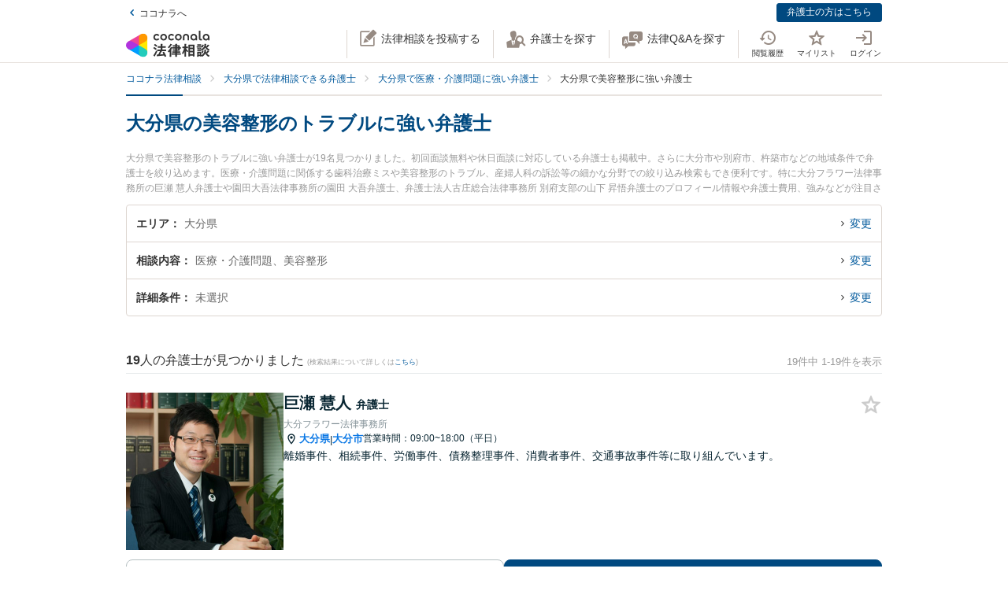

--- FILE ---
content_type: text/html; charset=utf-8
request_url: https://legal.coconala.com/search/result?prefecture_id=44&sub_category_id=258
body_size: 25855
content:
<!DOCTYPE html>
<html lang="ja">
  <head>
    <meta charset="utf-8">
<meta content="IE=edge" http-equiv="X-UA-Compatible">
<meta name="viewport" content="width=device-width, initial-scale=1.0, viewport-fit=cover">
<title>大分県の美容整形のトラブルに強い弁護士 | ココナラ法律相談</title>
<link rel="icon shortcut" type="image/x-icon" href="/assets/favicon.ico">
<link rel="icon shortcut" type="image/png" href="/assets/favicon.png">
<link rel="icon" type="image/svg+xml" href="/assets/favicon.svg" sizes="any">
<link rel="mask-icon" href="/assets/favicon.svg" color="black">
<link rel="apple-touch-icon" href="/assets/touch-icon-180x180.png" sizes="180x180">
<link rel="icon shortcut" type="image/png" href="/assets/touch-icon-192x192.png" sizes="192x192">
<meta name="description" content="大分県で美容整形のトラブルに強い弁護士が19名見つかりました。初回面談無料や休日面談に対応している弁護士も掲載中。さらに大分市や別府市、杵築市などの地域条件で弁護士を絞り込めます。医療・介護問題に関係する歯科治療ミスや美容整形のトラブル、産婦人科の訴訟等の細かな分野での絞り込み検索もでき便利です。特に大分フラワー法律事務所の巨瀬 慧人弁護士や園田大吾法律事務所の園田 大吾弁護士、弁護士法人古庄総合法律事務所 別府支部の山下 昇悟弁護士のプロフィール情報や弁護士費用、強みなどが注目されています。『大分県で土日や夜間に発生した美容整形のトラブルのトラブルを今すぐに弁護士に相談したい』『美容整...">
<link rel="canonical" href="https://legal.coconala.com/search/result?prefecture_id=44&amp;sub_category_id=258">
<meta property="og:site_name" content="ココナラ法律相談">
<meta property="og:type" content="website">
<meta property="og:title" content="大分県の美容整形のトラブルに強い弁護士">
<meta property="og:url" content="https://legal.coconala.com/search/result?prefecture_id=44&amp;sub_category_id=258">
<meta property="og:image" content="https://legal.coconala.com/assets/images/common/og-03d1de8262.png">
<meta property="og:description" content="大分県で美容整形のトラブルに強い弁護士が19名見つかりました。初回面談無料や休日面談に対応している弁護士も掲載中。さらに大分市や別府市、杵築市などの地域条件で弁護士を絞り込めます。医療・介護問題に関係する歯科治療ミスや美容整形のトラブル、産婦人科の訴訟等の細かな分野での絞り込み検索もでき便利です。特に大分フラワー法律事務所の巨瀬 慧人弁護士や園田大吾法律事務所の園田 大吾弁護士、弁護士法人古庄総合法律事務所 別府支部の山下 昇悟弁護士のプロフィール情報や弁護士費用、強みなどが注目されています。『大分県で土日や夜間に発生した美容整形のトラブルのトラブルを今すぐに弁護士に相談したい』『美容整...">
<meta property="og:locale" content="ja_JP">
<meta name="csrf-param" content="authenticity_token" />
<meta name="csrf-token" content="V4FbiI2mZI4LEvd_vyaHHusq3HGKwon_2URFa5R_HP93KurG41I5t0grYILbCOemXuVGEErbvLayBNi0moW49w" />

    <link rel="stylesheet" href="/assets/stylesheets/legal-application-3795bf6b2b.css" media="all" />
    <link rel="stylesheet" href="/assets/stylesheets/v2/legal-application-0c6f5e9dad.css" media="all" />
      <script src="https://www.gstatic.com/charts/loader.js"></script>

    
    
    
    
    
    <script>
      window.COCONALA_LEGAL = {
        coconalaRootPath: 'https://coconala.com',
        user: {
          isLoggedIn: false,
          coconalaUserId: null
        }
      };
    </script>
    <!-- Microsoft Clarity -->
    <script type="text/javascript">
      (function(c,l,a,r,i,t,y){
        c[a]=c[a]||function(){(c[a].q=c[a].q||[]).push(arguments)};
        t=l.createElement(r);t.async=1;t.src="https://www.clarity.ms/tag/"+i;
        y=l.getElementsByTagName(r)[0];y.parentNode.insertBefore(t,y);
      })(window, document, "clarity", "script", "qkbdjiqhyt");
    </script>
    <!-- Microsoft Clarity -->
  </head>
  <body class="legalPage  legal-search-Page result-Action">
    <script>
  window.dataLayer = window.dataLayer || [];
  window.dataLayer.push({
    'coconala_user_id': null,
    'lawyer_id': null,
    'client_uuid': 'cb4a2074-b7d1-4f8a-a34d-74370f70f40f',
  });
</script>
<!-- Google Tag Manager -->
<noscript><iframe src="//www.googletagmanager.com/ns.html?id=GTM-WMWMHP"
height="0" width="0" style="display:none;visibility:hidden"></iframe></noscript>
<script>(function(w,d,s,l,i){w[l]=w[l]||[];w[l].push({'gtm.start':
new Date().getTime(),event:'gtm.js'});var f=d.getElementsByTagName(s)[0],
j=d.createElement(s),dl=l!='dataLayer'?'&l='+l:'';j.async=true;j.src=
'//www.googletagmanager.com/gtm.js?id='+i+dl;f.parentNode.insertBefore(j,f);
})(window,document,'script','dataLayer','GTM-WMWMHP');
</script>
<!-- End Google Tag Manager -->

    <noscript class="noscript">JavaScriptを有効にしてください</noscript>
    
      <header
  id="vue__page-header"
  class="pageHeader "
  data-vue-app="page-header"
>
  <div class="pageHeader__sub">
    <div class="pageHeader__goPortal">
      <a href="https://coconala.com">
        <i class="icon entypo-icon-left-open"></i>ココナラへ
</a>    </div>
    <ul class="pageHeader__subLinkList">
      <li class="pageHeader__subLinkListItem">
        <a class="Button Button--primary -mini" href="/lawyer/about">弁護士の方はこちら</a>
      </li>
    </ul>
  </div>
  <div class="pageHeader__main">
    <div class="pageHeader__mainInner">
      <div class="pageHeader__logo">
        <a href="/">
          <svg width="106" height="34" viewbox="0 0 106 34" fill="none" xmlns="http://www.w3.org/2000/svg"><title>ココナラ法律相談</title>
<g clip-path="url(#a)"><path d="M16.383 18.523H5.46l-2.73 4.72 16.382 9.442 2.73-4.72-5.46-9.442z" fill="#009DFF"></path><path d="M21.844 27.964h5.46V9.081h-5.46l-5.461 9.442 5.46 9.441z" fill="#FFEA00"></path><path d="M5.46 18.523l-2.73-4.721L19.113 4.36l2.73 4.72-5.46 9.443H5.46z" fill="#E49"></path><path d="M0 18.523a5.458 5.458 0 0 0 5.46 5.451c1.022 0 2.447-.55 3.267-1.041l7.656-4.41-7.656-4.41c-.82-.486-2.245-1.042-3.266-1.042A5.458 5.458 0 0 0 0 18.523z" fill="#B033DD"></path><path d="M24.574 32.685a5.448 5.448 0 0 0 1.999-7.446c-.508-.884-1.704-1.843-2.534-2.306l-7.656-4.41v8.825c-.011.949.224 2.459.732 3.342a5.463 5.463 0 0 0 7.46 1.995z" fill="#2CB"></path><path d="M24.574 4.36a5.468 5.468 0 0 0-7.46 1.995c-.507.883-.742 2.393-.731 3.342v8.826l7.656-4.41c.83-.464 2.026-1.423 2.534-2.306a5.448 5.448 0 0 0-1.999-7.447z" fill="#F90"></path></g><path d="M47.783 12.46c-1.228 0-2.245-.393-3.05-1.182-.806-.788-1.208-1.798-1.207-3.03 0-1.228.402-2.24 1.206-3.036.804-.795 1.821-1.192 3.051-1.19 1.241 0 2.26.394 3.06 1.183.798.79 1.197 1.804 1.197 3.044 0 1.23-.399 2.24-1.198 3.03-.798.789-1.818 1.183-3.059 1.182zm-1.621-2.562a2.343 2.343 0 0 0 3.248 0 2.478 2.478 0 0 0 0-3.305 2.364 2.364 0 0 0-3.248 0 2.482 2.482 0 0 0 0 3.305zM66.46 12.46c-1.23 0-2.248-.393-3.052-1.182-.804-.788-1.206-1.798-1.206-3.03 0-1.228.402-2.24 1.206-3.036.804-.795 1.821-1.192 3.051-1.19 1.24 0 2.26.394 3.06 1.183.798.79 1.197 1.804 1.197 3.044 0 1.23-.4 2.24-1.198 3.03-.798.789-1.818 1.183-3.059 1.182zm-1.625-2.562a2.343 2.343 0 0 0 3.248 0 2.478 2.478 0 0 0 0-3.305 2.365 2.365 0 0 0-3.248 0 2.482 2.482 0 0 0 0 3.305zm30.591.667a.952.952 0 0 1-.628-.194.656.656 0 0 1-.237-.536v-9.6A.236.236 0 0 0 94.325 0h-1.502a.236.236 0 0 0-.236.236v9.73c0 .735.225 1.334.67 1.785.445.45 1.05.67 1.798.67a3.72 3.72 0 0 0 1.442-.327.235.235 0 0 0 .142-.268l-.222-1.207a.238.238 0 0 0-.302-.182 2.473 2.473 0 0 1-.689.128zM72.252 7.918c0-1.21.362-2.161 1.088-2.855.725-.693 1.671-1.04 2.838-1.041 1.157 0 2.1.347 2.83 1.041.73.695 1.095 1.646 1.096 2.855v4.155a.237.237 0 0 1-.237.236h-1.498a.236.236 0 0 1-.236-.236V7.971c0-.642-.182-1.138-.544-1.49a2.143 2.143 0 0 0-2.822 0c-.364.352-.545.85-.544 1.49v4.1a.237.237 0 0 1-.237.236h-1.499a.236.236 0 0 1-.235-.236V7.918zm13.586 4.542a3.837 3.837 0 0 1-2.877-1.198c-.773-.799-1.16-1.803-1.16-3.013s.408-2.22 1.223-3.029c.814-.799 1.847-1.198 3.098-1.198 1.208 0 2.215.389 3.019 1.167.804.779 1.206 1.757 1.206 2.934v3.945a.236.236 0 0 1-.236.236h-1.354a.236.236 0 0 1-.235-.236v-1.09c-.611.989-1.506 1.483-2.684 1.483zm1.876-2.562a2.449 2.449 0 0 0 0-3.297 2.354 2.354 0 0 0-3.257 0 2.422 2.422 0 0 0 0 3.297 2.354 2.354 0 0 0 3.257 0zm13.777 2.562a3.843 3.843 0 0 1-2.878-1.198c-.772-.799-1.158-1.803-1.158-3.013s.407-2.22 1.22-3.029c.816-.799 1.848-1.198 3.099-1.198 1.208 0 2.215.389 3.02 1.167.805.779 1.207 1.757 1.206 2.934v3.945a.235.235 0 0 1-.237.236h-1.356a.235.235 0 0 1-.236-.236v-1.09c-.609.989-1.503 1.483-2.68 1.483zm1.868-2.562a2.445 2.445 0 0 0 0-3.297 2.353 2.353 0 0 0-3.256 0 2.426 2.426 0 0 0 0 3.297 2.352 2.352 0 0 0 3.256 0zm-63.189.292a2.161 2.161 0 0 1-1.223.362 2.027 2.027 0 0 1-1.544-.654 2.515 2.515 0 0 1 0-3.297 2.032 2.032 0 0 1 1.544-.654 2.14 2.14 0 0 1 1.23.362c.176.118.331.263.461.43a.235.235 0 0 0 .32.043l1.239-.868a.235.235 0 0 0 .053-.337 3.924 3.924 0 0 0-.637-.655 4.062 4.062 0 0 0-2.65-.9c-1.208 0-2.207.4-2.996 1.198-.788.8-1.182 1.809-1.181 3.029 0 1.222.393 2.229 1.181 3.022.788.792 1.787 1.19 2.997 1.19a4.077 4.077 0 0 0 2.655-.891 3.8 3.8 0 0 0 .645-.66.239.239 0 0 0-.054-.336l-1.24-.868a.234.234 0 0 0-.318.044 2.02 2.02 0 0 1-.483.44zm18.676 0a2.16 2.16 0 0 1-1.222.362 2.027 2.027 0 0 1-1.545-.654 2.515 2.515 0 0 1 0-3.297 2.032 2.032 0 0 1 1.545-.654c.437-.008.866.119 1.23.362.175.118.33.262.46.429a.235.235 0 0 0 .318.044l1.241-.868a.237.237 0 0 0 .054-.337 3.888 3.888 0 0 0-.64-.656 4.06 4.06 0 0 0-2.647-.9c-1.21 0-2.209.4-2.996 1.2-.788.798-1.182 1.808-1.182 3.028 0 1.222.394 2.229 1.182 3.022.788.792 1.786 1.19 2.996 1.19a4.076 4.076 0 0 0 2.648-.891c.24-.193.458-.415.645-.66a.238.238 0 0 0-.055-.337l-1.238-.867a.235.235 0 0 0-.319.044c-.134.172-.294.32-.475.44zM39.717 26.493c0-.442-1.188-1.12-1.381-1.12-.235 0-.318.236-.346.346-.649 1.41-1.961 3.939-2.956 5.169-.014.028-.028.041-.055.07-.083.11-.18.248-.18.4 0 .138.138.332.801.857l.042.041c.511.415.773.608.912.608.193 0 .317-.193.317-.359 0-.07-.013-.152-.027-.221-.014-.07-.028-.124-.028-.18 0-.124.11-.304.194-.442.041-.055 2.707-4.671 2.707-5.169z" fill="#333"></path><path d="M50.465 24.02c-.345 0-.704.013-1.05.013-.345.014-.704.014-1.05.014h-1.754c-.29 0-.373-.083-.373-.373v-1.659c0-.29.083-.373.373-.373h1.478c.318 0 .65.014.953.028.318.014.636.027.967.027.097 0 .249-.013.346-.11.138-.138.138-.373.138-.802v-.166c0-.428 0-.65-.138-.801-.097-.097-.249-.11-.36-.11-.234 0-.524.013-.828.013-.36.014-.719.014-1.078.014h-1.478c-.29 0-.373-.083-.373-.373v-.898c0-.54.028-.733.138-.843l.055-.042c.11-.083.235-.166.235-.346 0-.303-.317-.345-.483-.359h-.028c-.318-.041-1.395-.152-1.644-.152-.304 0-.456.125-.456.373 0 .056 0 .139.014.208.055.373.055.843.055 1.313v.718c0 .29-.083.373-.373.373H42.55c-.345 0-.718-.014-1.063-.014-.304-.013-.594-.013-.843-.013-.11 0-.263.014-.373.124-.138.138-.138.373-.138.746v.221c0 .401 0 .636.138.788.11.11.262.125.36.125.317 0 .635-.014.952-.028a21.7 21.7 0 0 1 .954-.028h1.201c.29 0 .373.083.373.373v1.659c0 .29-.082.373-.373.373h-1.574c-.346 0-.705-.014-1.05-.014-.346-.014-.705-.014-1.05-.014-.152 0-.318.014-.428.125-.139.138-.139.373-.139.774v.138c0 .4 0 .622.139.76.11.11.276.124.442.124.345 0 .704-.013 1.05-.013.345-.014.704-.014 1.05-.014h.621c.221.027.221.124.221.166 0 .041-.014.069-.027.11l-.014.014c-.594 1.354-1.133 2.419-1.852 3.787-.138.262-.234.318-.566.345-.262.042-.525.042-.787.042-.47 0-.788 0-.788.4 0 .208.249 1.065.318 1.258.152.525.221.788.553.788.22 0 .29-.138.359-.249l.027-.055c.07-.166.097-.166.125-.166l.801-.07c2.252-.193 4.586-.386 6.866-.69h.124c.207 0 .304.069.4.304.084.221.18.428.236.58l.027.07c.18.456.263.663.594.663.304 0 1.575-.429 1.575-.926 0-.47-1.506-3.428-1.52-3.455-.276-.525-.732-1.3-1.063-1.742a.486.486 0 0 0-.415-.234c-.234 0-1.547.373-1.547.856 0 .125.194.484.829 1.562l.028.055c.014.028.041.07.055.11.041.084.124.208.124.264 0 .124-.124.151-.193.165a93.6 93.6 0 0 1-3.868.346c-.166 0-.166-.07-.166-.11 0 0 .014-.014.014-.028.014-.014.014-.042.027-.056a68.614 68.614 0 0 0 1.575-2.985l.194-.387c.027-.041.041-.055.152-.069.428 0 .47-.235.47-.332 0-.138-.084-.235-.194-.304h2.86c.345 0 .704.014 1.05.014.345.014.704.014 1.05.014.151 0 .317-.014.442-.124.138-.138.138-.36.138-.76v-.139c0-.4 0-.635-.138-.774-.097-.11-.222-.138-.429-.138zM35.96 18.685l.041.027c.594.387 1.478 1.01 1.672 1.203.22.207.65.497.801.497.47 0 1.133-1.008 1.133-1.271 0-.18-.124-.304-.221-.4a30.778 30.778 0 0 0-1.216-.9c-.995-.787-1.285-.87-1.423-.87-.428 0-1.119 1.064-1.119 1.3-.014.22.152.317.332.414zm-.87 3.869c.027.028.068.042.11.07.704.47 1.368.953 1.975 1.464.028.028.056.042.097.083.138.11.29.235.442.235.47 0 1.092-1.022 1.092-1.285 0-.249-.429-.608-1.147-1.147a.867.867 0 0 1-.152-.11c-.014-.014-1.312-1.01-1.644-1.01-.387 0-1.078.968-1.078 1.3 0 .207.139.29.304.4zm34.08-1.547c-.11 0-.22 0-.318.013-.096 0-.193.014-.29.014-.262 0-.345-.083-.345-.373-.014-.249 0-.497 0-.732 0-.166.014-.332.014-.498 0-.815-.415-.981-1.023-.981-.207 0-.4.014-.594.014-.193.014-.373.014-.552.014h-1.009c-.276 0-.359-.083-.373-.36v-.055c.014-.304.028-.428.166-.54a.3.3 0 0 0 .07-.04c.096-.056.22-.139.22-.305 0-.304-.359-.345-.525-.359h-.069c-.138 0-.317-.014-.497-.027a15.69 15.69 0 0 0-1.05-.042c-.11 0-.456 0-.456.36 0 .027 0 .068.014.11 0 .027.014.055.014.083 0 .083.014.166.014.262.013.208.027.415.027.595-.014.248-.096.331-.359.331h-.94c-.262 0-.524-.014-.787-.014-.262-.013-.539-.013-.815-.013-.497 0-.497.318-.497.898 0 .622 0 .898.525.898.276 0 .538-.014.801-.014.249-.013.511-.013.774-.013h1.008c.235 0 .304.083.304.304v.235c0 .207-.083.29-.304.29h-.967c-.331 0-.663-.014-.98-.014-.319-.014-.664-.014-.995-.014-.125 0-.401 0-.512.263v.014c-.013 0-.027-.014-.041-.014-.235-.11-1.382-.594-1.575-.594-.249 0-.345.193-.414.359l-.014.014c-.718 1.492-2.059 3.358-3.33 4.643l-.027.028c-.11.11-.276.276-.276.47 0 .373.856 1.23 1.215 1.23.249 0 .58-.332.884-.677l.014-.014c.028-.028.042-.042.056-.042.013 0 .041 0 .041.097v3.538c0 .36-.014.732-.014 1.092-.014.345-.014.719-.014 1.064 0 .691.36.691 1.064.691.69 0 1.036 0 1.036-.691 0-.346-.014-.719-.014-1.064-.014-.36-.014-.719-.014-1.092V25.65c0-.47.014-.635.125-.705l.027-.013c.139-.07.277-.139.277-.332 0-.346-.346-.373-.498-.387h-.027c-.042-.014-.055-.014-.055-.028v-.014l.013-.013c.512-.802.857-1.382 1.078-1.783.18-.36.22-.373.414-.415h.014v.07c0 .51.028.815.553.815.331 0 .677-.014.994-.014.332-.014.663-.014.995-.014h.967c.235 0 .304.07.304.304v.235c0 .207-.083.29-.304.29H61.31c-.263 0-.525-.014-.788-.014-.262-.013-.539-.013-.815-.013-.497 0-.497.317-.497.94 0 .635 0 .925.525.925.276 0 .538-.014.801-.014.249-.013.511-.013.774-.013h1.008c.235 0 .304.083.304.304v.124c0 .235-.083.304-.304.304H61.2c-.331 0-.663-.014-.995-.014-.331-.013-.663-.013-.994-.013-.553 0-.553.345-.553.925v.056c0 .345 0 .58.138.732.083.083.221.125.415.125.331 0 .677-.014.994-.028.332-.014.663-.028.995-.028h1.12c.234 0 .303.083.303.304v.166c0 .235-.083.304-.304.304H60.44c-.331 0-.663-.014-.994-.014-.332-.013-.663-.013-.995-.013-.553 0-.553.331-.553.926 0 .58 0 .926.553.926.331 0 .677-.014.995-.014.331-.014.663-.014.994-.014h1.81c.304 0 .36.124.36.332.013.331 0 .663-.015.98-.014.25-.014.498-.014.747 0 .705.346.705 1.092.705.704 0 1.064 0 1.064-.691 0-.249-.014-.498-.014-.746-.014-.332-.028-.664-.014-1.01 0-.248.097-.33.36-.33h2.099c.318 0 .65.013.967.013.332.014.663.014 1.008.014.194 0 .332-.042.415-.125.138-.138.138-.359.138-.732v-.125c0-.359 0-.58-.138-.732-.083-.083-.221-.124-.415-.124-.331 0-.676.014-1.008.014-.318.013-.65.013-.967.013h-2.169c-.235 0-.304-.069-.304-.304v-.166c0-.235.07-.304.304-.304h1.34c.332 0 .663.014.995.028.331.014.663.028 1.008.028.553 0 .553-.304.553-.926 0-.595 0-.926-.539-.926-.345 0-.69.014-1.022.014-.318.013-.663.013-.995.013h-1.34c-.235 0-.304-.069-.304-.304v-.124c0-.235.07-.304.304-.304h1.078c.18 0 .373 0 .566.014.193 0 .4.014.594.014.608 0 1.008-.166 1.008-.954 0-.18 0-.346-.013-.525a6.982 6.982 0 0 1 0-.76c0-.277.083-.36.345-.373.097 0 .194 0 .29.013.11 0 .207.014.318.014.193 0 .332-.041.414-.124.139-.138.139-.373.139-.719v-.124c0-.36 0-.58-.139-.733-.11-.138-.234-.18-.428-.18zm-2.873-.25c0 .18-.11.291-.29.291h-1.023c-.193 0-.304-.11-.304-.29v-.235a.29.29 0 0 1 .304-.304h1.023c.18 0 .29.124.29.304v.235zm-1.617 2.35a.29.29 0 0 1 .304-.304h1.023c.18 0 .29.125.29.304v.235c0 .18-.11.29-.29.29h-1.023c-.193 0-.304-.11-.304-.29v-.235zm-10.153-.871c.732 0 3.246-3.952 3.274-3.98.152-.248.166-.262.331-.29.235-.041.373-.166.373-.345 0-.25-.276-.346-.566-.443l-.152-.055c-.511-.193-1.009-.387-1.188-.387-.221 0-.304.18-.36.29l-.013.014c-.525 1.023-1.727 2.667-2.584 3.51l-.055.056c-.138.124-.276.276-.276.483 0 .429.898 1.148 1.216 1.148zM86.99 19.5c.015-.276.015-.553.015-.83 0-.746-.249-.994-1.009-.994-.193 0-.4 0-.608.014-.207 0-.4.013-.594.013h-3.37c-.208 0-.415 0-.622-.013-.207 0-.414-.014-.622-.014-.718 0-.967.262-.967.995 0 .276 0 .567.014.843 0 .276.014.539.014.801v9.827c0 .345-.014.704-.014 1.05-.014.345-.014.705-.014 1.05 0 .636.36.636 1.064.636.705 0 1.022 0 1.022-.636v-.235c0-.22.07-.29.29-.29h3.067c.221 0 .29.07.29.29v.29c0 .194.042.318.139.415.152.152.4.166.773.166h.125c.69 0 1.036 0 1.036-.622 0-.36-.014-.719-.014-1.064a26.655 26.655 0 0 1-.014-1.05v-9.827a8.034 8.034 0 0 1 0-.815zm-5.373 3.939h2.956c.235 0 .346.11.373.36v1.409c-.027.249-.138.36-.373.387h-2.942c-.249-.028-.36-.152-.387-.387v-1.396c.041-.332.235-.373.373-.373zm3.343-2.211c-.027.262-.124.359-.373.386h-2.942c-.263-.027-.36-.138-.387-.386v-1.203c.028-.248.152-.36.373-.4h2.942c.249.027.36.138.387.386v1.217zm-3.343 6.191h2.943c.248.028.359.138.386.387v1.63c-.027.25-.138.36-.373.388h-2.942c-.249-.028-.36-.152-.387-.387v-1.631c.028-.249.152-.36.373-.387zm-3.011-1.838l-.028-.028a24.141 24.141 0 0 1-2.183-2.722c-.083-.11-.097-.166-.097-.318.014-.276.111-.373.373-.373h.18c.276 0 .566.014.815.027.207.014.415.028.58.028.166 0 .29-.041.373-.124.152-.152.152-.415.152-.83v-.151c0-.429 0-.678-.152-.83-.11-.11-.276-.124-.386-.124-.18 0-.374.014-.58.014-.25.014-.512.014-.802.014h-.18c-.276 0-.373-.097-.373-.374v-1.368c0-.442.014-.801.152-.912a.108.108 0 0 0 .056-.055c.096-.083.18-.152.18-.304 0-.304-.319-.346-.484-.36h-.028c-.262-.041-1.299-.152-1.547-.152-.36 0-.428.208-.428.374 0 .055 0 .124.013.193.056.373.056.788.056 1.202v1.369c0 .29-.083.373-.373.373h-.36c-.276 0-.552-.014-.8-.014-.208-.014-.415-.014-.581-.014-.11 0-.276.014-.387.125-.152.151-.152.4-.152.829v.152c0 .428 0 .677.152.829.083.083.208.124.373.124.166 0 .373-.014.58-.027.25-.014.54-.028.816-.028h.041c.262 0 .262.152.262.221v.042c0 .027-.013.055-.013.082-.401 1.3-1.23 3.704-2.376 5.404-.125.166-.29.415-.29.636 0 .442.815 1.12 1.215 1.12.263 0 .373-.18.456-.319l.041-.069c.622-1.008.981-1.88 1.396-3.026v3.662c0 .429-.014.87-.014 1.3-.014.414-.014.842-.014 1.27 0 .664.373.664 1.036.664.705 0 1.064 0 1.064-.69 0-.43-.014-.858-.028-1.286a37.97 37.97 0 0 1-.027-1.272v-4.312l.027.028c.249.4.58.816.967 1.271.07.097.221.305.456.305.387 0 1.133-.76 1.133-1.161 0-.138-.152-.29-.262-.415zm18.801-.249a.795.795 0 0 1-.138-.027 1.547 1.547 0 0 0-.304-.055c-.29 0-.359.234-.414.4l-.014.056c-.124.428-.387 1.257-.76 1.893l-.041.083c-.056.097-.11.193-.11.318 0 .552 1.229.718 1.367.718.249 0 .373-.166.47-.331a20 20 0 0 0 .718-1.783c.083-.276.124-.346.304-.373.22-.056.276-.18.276-.263 0-.235-.331-.387-1.257-.608l-.097-.028zm1.451-4.505c-.705.981-1.81 1.866-2.984 2.363l-.055.028c-.152.055-.304.124-.387.249.014-.111.014-.25.014-.429V22.9c0-.346 0-.553-.138-.677-.083-.083-.208-.125-.387-.125-.11 0-.263 0-.429.014-.234.014-.51.028-.773.028h-1.547c-.263 0-.54-.014-.774-.028-.18-.014-.318-.014-.428-.014-.18 0-.304.042-.387.125-.138.138-.138.345-.138.677v.138c0 .346 0 .567.138.705.083.083.207.124.387.124.096 0 .234 0 .4-.014.235-.013.511-.027.802-.027h1.547c.276 0 .552.014.787.027.166.014.318.014.415.014.18 0 .304-.041.386-.124.028-.028.042-.055.07-.083v.014c0 .4.828 1.41 1.243 1.41.594 0 3.08-1.742 3.896-3.483.027-.042.041-.055.082-.055.028 0 .042 0 .097.069.553 1.078 1.409 1.99 2.805 2.985l.11.069c.608.442 1.036.705 1.243.705.456 0 1.147-.982 1.147-1.368 0-.18-.124-.277-.318-.374-1.285-.787-2.569-1.644-3.357-2.777.346.248.857.414 1.023.414.234 0 .386-.18.497-.318l.041-.055c.539-.622.981-1.285 1.299-1.783.097-.152.124-.152.318-.207.221-.055.276-.194.276-.29 0-.221-.249-.318-.415-.387l-.041-.014c-.069-.028-.193-.083-.345-.138-.47-.208-.843-.36-1.009-.36-.207 0-.29.166-.345.277a13.71 13.71 0 0 1-1.34 1.907c-.166.166-.249.304-.276.428a3.86 3.86 0 0 1-.373-.967 1.665 1.665 0 0 1-.056-.442c0-.042 0-.11.014-.139v-.04c0-.167 0-.319.014-.485 0-.166.014-.331.014-.47.014-.138.027-.152.096-.193l.014-.014c.111-.069.29-.18.29-.345 0-.277-.304-.318-.511-.346-.041 0-.083-.014-.124-.014-.069 0-.207-.014-.373-.027-.359-.028-.801-.07-.939-.07-.415 0-.47.29-.47.512v.166c.014 1.16.014 2.335-.746 3.372zm-7.888-1.852c.207 0 .428-.014.635-.014.207-.014.428-.014.65-.014h1.436c.207 0 .428.014.635.014.208.014.429.014.65.014.18 0 .304-.042.387-.125.138-.138.138-.345.138-.677v-.069c0-.553 0-.884-.539-.884-.166 0-.36.014-.566.014-.221.013-.456.013-.691.013h-1.437c-.235 0-.47-.014-.69-.014-.208-.013-.387-.013-.567-.013-.193 0-.318.041-.4.124-.139.138-.139.346-.139.691v.125c0 .345 0 .552.138.677.056.096.18.138.36.138z" fill="#333"></path><path d="M104.701 25.526c-.455-.18-.746-.29-.87-.29-.193 0-.276.18-.331.276-.208.414-.829 1.258-1.189 1.672l-.041.041c-.138.166-.276.305-.276.484 0 .028 0 .056.014.07-.194-.388-.332-.816-.456-1.341l-.014-.07c-.014-.124-.028-.234-.028-.359 0-.18.014-.359.014-.539.014-.18.014-.373.014-.552 0-.111 0-.125.124-.208l.028-.014c.083-.069.235-.18.235-.331 0-.277-.332-.318-.567-.346-.041 0-.083-.014-.124-.014-.18-.013-1.05-.096-1.23-.096-.414 0-.47.262-.47.483 0 1.77-.082 3.04-1.27 4.602-.65.871-1.63 1.687-2.625 2.198-.041.028-.11.055-.166.11 0-.165-.014-.317-.014-.483v-2.032c0-.152 0-.29.014-.428 0-.138.014-.277.014-.401 0-.677-.262-.954-.898-.954-.124 0-.249.014-.36.014-.123.014-.234.014-.344.014H91.95c-.125 0-.25-.014-.36-.014-.11-.014-.234-.014-.359-.014-.773 0-.884.512-.884.954 0 .138 0 .276.014.415 0 .138.014.276.014.414v2.53c0 .22-.014.428-.014.649-.014.221-.014.442-.014.663 0 .125.014.277.124.387.125.125.332.138.65.138h.193c.36 0 .566 0 .69-.124.111-.11.125-.276.125-.428v-.125c0-.262 0-.276.36-.276h1.063c.11 0 .152.055.221.22l.014.029c.083.234.331.276.843.276.594 0 .897-.028.897-.567v-.138c.277.456.87.968 1.188.968.208 0 .58-.263.719-.36 1.326-.898 2.293-1.81 3.025-3.524.028-.069.056-.069.083-.069.028 0 .055.028.097.083.691 1.271 1.602 2.322 2.887 3.317.373.304.857.663 1.119.663.484 0 1.326-.94 1.326-1.354 0-.194-.207-.318-.386-.415-1.092-.69-1.838-1.299-2.556-2.114-.401-.443-.691-.83-.912-1.216.276.345.995.663 1.216.663.235 0 .373-.138.497-.277a17.9 17.9 0 0 0 1.257-1.74c.097-.153.097-.167.263-.18.221-.028.331-.166.331-.305 0-.166-.138-.304-.387-.387a4.52 4.52 0 0 0-.594-.248zm-10.927 3.538v1.064c-.028.248-.138.36-.373.387h-.884c-.249-.028-.36-.139-.387-.387v-1.05c.028-.263.138-.374.373-.374h.898c.235 0 .345.097.373.36zm-2.058-7.684h2.403c.249 0 .511.014.76.014.249.013.497.013.732.013.346 0 .498-.11.54-.359.027-.07.054-.07.082-.07.014 0 .028.015.055.015.138.069.608.29.884.29.194 0 .346-.097.456-.29a17.29 17.29 0 0 0 .76-1.838l.014-.042c.083-.235.124-.4.207-.428.249-.042.4-.166.4-.346 0-.304-.414-.414-1.022-.566-.18-.056-.594-.152-.773-.152-.304 0-.36.22-.415.373l-.013.055a10.528 10.528 0 0 1-.65 1.824c-.11-.22-.331-.22-.483-.22-.249 0-.498 0-.76.013-.249 0-.497.014-.746.014h-2.404c-.248 0-.497 0-.746-.014-.248 0-.51-.014-.76-.014-.552 0-.552.304-.552.87v.07c0 .346 0 .567.138.691.083.083.221.124.428.124.249 0 .511-.014.76-.014.194-.013.456-.013.705-.013z" fill="#333"></path><path d="M94.907 24.572c-.097 0-.249 0-.415.014a13.92 13.92 0 0 1-.787.027h-1.547c-.25 0-.525-.013-.76-.027-.18-.014-.332-.014-.442-.014-.18 0-.304.041-.387.124-.138.139-.138.346-.124.664v.124c0 .332 0 .54.138.677.083.083.207.125.4.125.138 0 .304-.014.47-.014.207-.014.456-.028.705-.028h1.547c.262 0 .47.014.69.014.18.014.346.014.512.014.538 0 .538-.332.538-.87 0-.485 0-.83-.538-.83z" fill="#333"></path><defs><clippath id="a"><path fill="#fff" transform="translate(0 3.63)" d="M0 0h27.305v29.787H0z"></path></clippath></defs></svg>
</a>      </div>
      <ul class="pageHeader__actionList">
        <li class="pageHeader__actionListItem -pc">
          <a title="法律相談を投稿する" @click="showLoginModalIfNotLoggedIn" href="https://legal.coconala.com/consults">
            <i class="pageHeader__actionIcon legal-coconala-icon -new-post"></i><!--
            --><span class="pageHeader__actionText">法律相談を投稿する</span>
</a>        </li>
        <li class="pageHeader__actionListItem -pc">
          <a title="弁護士を探す" href="/search">
            <i class="pageHeader__actionIcon legal-coconala-icon -search-lawyer"></i><!--
            --><span class="pageHeader__actionText">弁護士を探す</span>
</a>        </li>
        <li class="pageHeader__actionListItem -pc">
          <a title="相談を探す" href="/bbses">
            <i class="pageHeader__actionIcon legal-coconala-icon -qa"></i><!--
            --><span class="pageHeader__actionText">法律Q&amp;Aを探す</span>
</a>        </li>
        <li class="pageHeader__actionListItem">
          <ul class="pageHeader__navList">
            <li class="pageHeader__navItem -sp">
              <a @click="showLoginModalIfNotLoggedIn" class="pageHeader__iconButton" href="https://legal.coconala.com/consults">
                <i class="pageHeader__actionIcon legal-coconala-icon -new-post"></i>
                <div class="pageHeader__navItemText">投稿する</div>
</a>            </li>
            <li class="pageHeader__navItem -sp">
              <div class="pageHeader__iconButton -searchMenu">
                <i class="pageHeader__actionIcon legal-coconala-icon -magnify"></i>
                <div class="pageHeader__navItemText">探す</div>
                <div class="pageHeader__searchMenu">
                  <ul class="pageHeader__searchMenuList">
                    <li class="pageHeader__searchMenuListItem">
                      <a href="/search">弁護士を探す</a>
                    </li>
                    <li class="pageHeader__searchMenuListItem">
                      <a href="/bbses">法律Q&amp;Aを探す</a>
                    </li>
                  </ul>
                </div>
              </div>
            </li>
            <li class="pageHeader__navItem">
              <a rel="nofollow" class="pageHeader__iconButton" href="/lawyer_view_history">
                <i class="pageHeader__actionIcon legal-coconala-icon -history"></i>
                <div class="pageHeader__navItemText">閲覧履歴</div>
</a>            </li>
            <li class="pageHeader__navItem">
              <a rel="nofollow" class="pageHeader__iconButton" href="/mylisted_lawyers">
                <i class="pageHeader__actionIcon legal-coconala-icon -star-outline"></i>
                <div class="pageHeader__navItemText">マイリスト</div>
</a>            </li>
              <li class="pageHeader__navItem">
                <a rel="nofollow" class="pageHeader__iconButton" href="https://coconala.com/login?redirect_to=https%3A%2F%2Flegal.coconala.com%2Fsearch%2Fresult%3Fprefecture_id%3D44%26sub_category_id%3D258">
                  <i class="pageHeader__actionIcon legal-coconala-icon -login"></i>
                  <div class="pageHeader__navItemText">ログイン</div>
</a>              </li>
          </ul>
        </li>
      </ul>
    </div>
  </div>
</header>

      <div class="l-container page-column1">
        <div class="l-container__inner">
          <div data-vue-app="content-header">
  <flash-message-vue
    :flash="[]"
  ></flash-message-vue>
  <login-modal-vue
    registration-path="https://coconala.com/register?redirect_to=https%3A%2F%2Flegal.coconala.com%2Fconsults"
    login-path="https://coconala.com/login?redirect_to=https%3A%2F%2Flegal.coconala.com%2Fconsults"
  >
  </login-modal-vue>
</div>

            <div data-vue-app="breadcrumbs">
              <nav v-html="html" v-if="!!html" v-cloak></nav>
              <breadcrumbs-vue :links="links" v-else-if="!!links.length" v-cloak></breadcrumbs-vue>
              <nav v-else>
                      <ol class="Breadcrumbs" v-if="!links.length">
          <li>
              <a class="Breadcrumbs__link" href="/">
                <span>ココナラ法律相談</span>
</a>          </li>
          <li>
              <a class="Breadcrumbs__link" href="/search/result?prefecture_id=44">
                <span>大分県で法律相談できる弁護士</span>
</a>          </li>
          <li>
              <a class="Breadcrumbs__link" href="/search/result?category_id=11&amp;prefecture_id=44">
                <span>大分県で医療・介護問題に強い弁護士</span>
</a>          </li>
          <li>
              <span class="Breadcrumbs-current" >大分県で美容整形に強い弁護士</span>
          </li>
      </ol>

              </nav>
            </div>
          <div
  class="l-main is-right -no-padding"
  data-vue-app="search/result"
  data-initial-selected-entity="{&quot;prefecture&quot;:{&quot;id&quot;:44,&quot;name&quot;:&quot;大分県&quot;},&quot;city&quot;:null,&quot;cities&quot;:[],&quot;station&quot;:null,&quot;stations&quot;:[],&quot;category&quot;:{&quot;id&quot;:11,&quot;name&quot;:&quot;医療・介護問題&quot;},&quot;sub_category&quot;:{&quot;id&quot;:258,&quot;name&quot;:&quot;美容整形&quot;},&quot;sub_categories&quot;:[{&quot;id&quot;:258,&quot;name&quot;:&quot;美容整形&quot;}],&quot;offer&quot;:null,&quot;offers&quot;:[],&quot;office_features&quot;:[]}"
>
  <search-loader-vue v-if="isSearching"></search-loader-vue>
  <section class="searchResultIndex">
    <div class='searchResultIndex__searchPanelWrapper'>
      <h1
        class="Heading Heading--primary -with-border"
        v-text="searchTitle || '大分県の美容整形のトラブルに強い弁護士'"
      >
        大分県の美容整形のトラブルに強い弁護士
      </h1>

        <div class="searchResultIndex__description" v-if="!result">
          <div class="l-main__searched">
            <div class="l-main__searchedText">
              <span><p>大分県で美容整形のトラブルに強い弁護士が19名見つかりました。初回面談無料や休日面談に対応している弁護士も掲載中。さらに大分市や別府市、杵築市などの地域条件で弁護士を絞り込めます。医療・介護問題に関係する歯科治療ミスや美容整形のトラブル、産婦人科の訴訟等の細かな分野での絞り込み検索もでき便利です。特に大分フラワー法律事務所の巨瀬 慧人弁護士や園田大吾法律事務所の園田 大吾弁護士、弁護士法人古庄総合法律事務所 別府支部の山下 昇悟弁護士のプロフィール情報や弁護士費用、強みなどが注目されています。『大分県で土日や夜間に発生した美容整形のトラブルのトラブルを今すぐに弁護士に相談したい』『美容整形のトラブルのトラブル解決の実績豊富な近くの弁護士を検索したい』『初回相談無料で美容整形のトラブルを法律相談できる大分県内の弁護士に相談予約したい』などでお困りの相談者さんにおすすめです。</p></span>
            </div>
          </div>
        </div>

      <div class="searchResultIndex__searchPanel -top">
        <search-panel-vue
          :master="{
            genders: [{&quot;key&quot;:&quot;man&quot;,&quot;value&quot;:0,&quot;text&quot;:&quot;男性&quot;},{&quot;key&quot;:&quot;woman&quot;,&quot;value&quot;:1,&quot;text&quot;:&quot;女性&quot;}],
            offers: [{&quot;id&quot;:1,&quot;name&quot;:&quot;法テラス利用可&quot;},{&quot;id&quot;:2,&quot;name&quot;:&quot;カード利用可&quot;},{&quot;id&quot;:3,&quot;name&quot;:&quot;分割払い利用可&quot;},{&quot;id&quot;:4,&quot;name&quot;:&quot;後払い利用可&quot;},{&quot;id&quot;:5,&quot;name&quot;:&quot;初回面談無料&quot;},{&quot;id&quot;:6,&quot;name&quot;:&quot;休日面談可&quot;},{&quot;id&quot;:7,&quot;name&quot;:&quot;夜間面談可&quot;},{&quot;id&quot;:8,&quot;name&quot;:&quot;電話相談可&quot;},{&quot;id&quot;:9,&quot;name&quot;:&quot;メール相談可&quot;},{&quot;id&quot;:10,&quot;name&quot;:&quot;WEB面談可&quot;}],
            officeFeatures: [{&quot;id&quot;:1,&quot;name&quot;:&quot;完全個室で相談&quot;},{&quot;id&quot;:2,&quot;name&quot;:&quot;バリアフリー&quot;},{&quot;id&quot;:3,&quot;name&quot;:&quot;駐車場あり&quot;},{&quot;id&quot;:4,&quot;name&quot;:&quot;近隣駐車場あり&quot;},{&quot;id&quot;:5,&quot;name&quot;:&quot;子連れ相談可&quot;}],
            }"
          :initially-has-lawyers="true"
        ></search-panel-vue>
      </div>
    </div>

    <promoted-lawyer-list-vue
      class="searchResultIndex__promotedLawyerList"
      v-if="isReady"
      :initial-html="{&quot;value&quot;:&quot;&quot;}"
      @change-active="onChangeActivePromotedLawyers"
    ></promoted-lawyer-list-vue>

    <div class="searchResultIndex__lawyerList">
      <lawyer-list-header-vue
        v-if="isActiveLawyerListHeader"
        initial-place-name="大分県"
        initial-sub-category-or-category-name="美容整形"
        :initially-has-lawyers="true"
      >
      </lawyer-list-header-vue>
      <router-view
        :initial-lawyers="[1,2,3,4,5,6,7,8,9,10,11,12,13,14,15,16,17,18,19]"
        :initial-total-count="19"
        :initial-total-pages="1"
        :per="30"
      >
        
  <ul class="lawyerList">
      
<li class="lawyerList__item">
  <div class='lawyerCassetteWrapper'>
    <article
      class="lawyerCassette -is-general"
      data-gtm-lawyer-card="{&quot;card_type&quot;:&quot;STANDARD-A&quot;,&quot;lawyer&quot;:{&quot;id&quot;:1348,&quot;name&quot;:&quot;巨瀬 慧人&quot;,&quot;paid?&quot;:true}}"
    >
      <section class='lawyerCassette__main-mobile'>
  <div class='lawyerCassette__header'>
    <div class='lawyerCassette__lawyerNameContainer'>
      <a target="_blank" class="lawyerCassette__lawyerNameGtmLink" href="/lawyers/1348">
        <h2 class='lawyerCassette__lawyerName' >
          巨瀬 慧人
          <span class='lawyerCassette__lawyerTitle'>弁護士</span>
        </h2>
</a>    </div>
    <div class='lawyerCassette__prefectureContainer'>
      <mylist-button-vue
        target-type="lawyer"
        :target-id="1348"
        :is-initially-mylisted="false"
      ></mylist-button-vue>
    </div>
  </div>

  <div class="lawyerCassette__branchName">大分フラワー法律事務所</div>

  <div class='lawyerCassette__lawyerImageWrapper'>
    <figure class="lawyerCassette__lawyerImage">
      <a target="_blank" class="lawyerCassette__lawyerImageGtmLink" href="/lawyers/1348">
        <img loading="lazy" alt="巨瀬 慧人弁護士のアイコン画像" src="https://legal-image-distribution.legal.coconala.com/1eEjocRLA69zA2hpF6E7pT1P?width=400&amp;height=400&amp;crop=true" />
</a>    </figure>

    <div class='lawyerCassette__descriptionContainer'>
        <!-- 該当注力分野なし -->
          <div class='lawyerCassette__description'>離婚事件、相続事件、労働事件、債務整理事件、消費者事件、交通事故事件等に取り組んでいます。</div>

    </div>
  </div>

    <div class='lawyerCassette__locationWrapper'>
      <div class='lawyerCassette__location'>
        <div class='lawyerCassette__linkContainer'>
          <div class="lawyerCassette__locationIconWrapper">
            <svg width="16" height="16" viewBox="0 -2 16 16" fill="none" xmlns="http://www.w3.org/2000/svg">
              <g clip-path="url(#clip0_184_12550)">
                <path d="M7.99967 1.33301C5.41967 1.33301 3.33301 3.41967 3.33301 5.99967C3.33301 9.49967 7.99967 14.6663 7.99967 14.6663C7.99967 14.6663 12.6663 9.49967 12.6663 5.99967C12.6663 3.41967 10.5797 1.33301 7.99967 1.33301ZM4.66634 5.99967C4.66634 4.15967 6.15967 2.66634 7.99967 2.66634C9.83967 2.66634 11.333 4.15967 11.333 5.99967C11.333 7.91967 9.41301 10.793 7.99967 12.5863C6.61301 10.8063 4.66634 7.89967 4.66634 5.99967Z" fill="#0A2733"/>
                <path d="M7.99967 7.66634C8.92015 7.66634 9.66634 6.92015 9.66634 5.99967C9.66634 5.0792 8.92015 4.33301 7.99967 4.33301C7.0792 4.33301 6.33301 5.0792 6.33301 5.99967C6.33301 6.92015 7.0792 7.66634 7.99967 7.66634Z" fill="#0A2733"/>
              </g>
              <defs>
                <clipPath id="clip0_184_12550">
                  <rect width="16" height="16" fill="white"/>
                </clipPath>
              </defs>
            </svg>
          </div>
            <div class='lawyerCassette__prefectureAndCity'>
              <a class="lawyerCassette__addressLink lawyerCassette__addressGtmLink" href="/search/result?category_id=11&amp;prefecture_id=44&amp;sub_category_ids%5B%5D=258">
                大分県
</a>              <div class='lawyerCassette__addressLinkSeparator'>|</div>
              <a class="lawyerCassette__addressLink lawyerCassette__addressGtmLink" href="/search/result?category_id=11&amp;city_id=442011&amp;sub_category_ids%5B%5D=258">
                大分市
</a>            </div>
        </div>
      </div>

    </div>
</section>

      <section class='lawyerCassette__main'>
  <figure class="lawyerCassette__lawyerImage">
    <a target="_blank" class="lawyerCassette__lawyerImageGtmLink" href="/lawyers/1348">
      <img loading="lazy" alt="巨瀬 慧人弁護士のアイコン画像" src="https://legal-image-distribution.legal.coconala.com/1eEjocRLA69zA2hpF6E7pT1P?width=400&amp;height=400&amp;crop=true" />
</a>  </figure>
  <div class='lawyerCassette__basicInformation'>
    <div class='lawyerCassette__header'>
      <div class='lawyerCassette__lawyerNameContainer'>
        <a target="_blank" class="lawyerCassette__lawyerNameGtmLink" href="/lawyers/1348">
          <h2 class='lawyerCassette__lawyerName' >
            巨瀬 慧人
            <span class='lawyerCassette__lawyerTitle'>弁護士</span>
          </h2>
</a>      </div>
      <div class='lawyerCassette__prefectureContainer'>
        <mylist-button-vue
          target-type="lawyer"
          :target-id="1348"
          :is-initially-mylisted="false"
        ></mylist-button-vue>
      </div>
    </div>
    <div class='lawyerCassette__descriptionContainer'>
      <div class="lawyerCassette__branchName">大分フラワー法律事務所</div>
      <div class='lawyerCassette__locationContainer'>
        <div class='lawyerCassette__location'>
          <div class='lawyerCassette__linkContainer'>
            <div class="lawyerCassette__locationIconWrapper">
              <svg width="16" height="16" viewBox="0 0 16 16" fill="none" xmlns="http://www.w3.org/2000/svg">
                <g clip-path="url(#clip0_184_12550)">
                  <path d="M7.99967 1.33301C5.41967 1.33301 3.33301 3.41967 3.33301 5.99967C3.33301 9.49967 7.99967 14.6663 7.99967 14.6663C7.99967 14.6663 12.6663 9.49967 12.6663 5.99967C12.6663 3.41967 10.5797 1.33301 7.99967 1.33301ZM4.66634 5.99967C4.66634 4.15967 6.15967 2.66634 7.99967 2.66634C9.83967 2.66634 11.333 4.15967 11.333 5.99967C11.333 7.91967 9.41301 10.793 7.99967 12.5863C6.61301 10.8063 4.66634 7.89967 4.66634 5.99967Z" fill="#0A2733"/>
                  <path d="M7.99967 7.66634C8.92015 7.66634 9.66634 6.92015 9.66634 5.99967C9.66634 5.0792 8.92015 4.33301 7.99967 4.33301C7.0792 4.33301 6.33301 5.0792 6.33301 5.99967C6.33301 6.92015 7.0792 7.66634 7.99967 7.66634Z" fill="#0A2733"/>
                </g>
                <defs>
                  <clipPath id="clip0_184_12550">
                    <rect width="16" height="16" fill="white"/>
                  </clipPath>
                </defs>
              </svg>
            </div>
              <a class="lawyerCassette__addressLink lawyerCassette__addressGtmLink" href="/search/result?category_id=11&amp;prefecture_id=44&amp;sub_category_ids%5B%5D=258">
                大分県
</a>              <div class='lawyerCassette__linkSeparator'>|</div>
              <a class="lawyerCassette__addressLink lawyerCassette__addressGtmLink" href="/search/result?category_id=11&amp;city_id=442011&amp;sub_category_ids%5B%5D=258">
                大分市
</a>          </div>
        </div>

          <div class='lawyerCassette__businessHour'>営業時間：09:00~18:00（平日）</div>
      </div>
        <div class='lawyerCassette__description'>離婚事件、相続事件、労働事件、債務整理事件、消費者事件、交通事故事件等に取り組んでいます。</div>
    </div>
  </div>
</section>



        <div class="lawyerCassette__businessHourContainer -sp">
          <div class="lawyerCassette__businessHourLine">
            <span class="lawyerCassette__businessHourTextOverlay">営業時間：09:00~18:00（平日）</span>
          </div>
        </div>

      <section class='lawyerCassette__contactContainer'>
    <div class='lawyerCassette__buttonWrapper'>
        <a
    class="lawyerCassette__telLink"
    @click="showTelModal($event, {&quot;id&quot;:1348,&quot;name&quot;:&quot;巨瀬 慧人&quot;,&quot;tel&quot;:&quot;050-7586-6788&quot;,&quot;icon_image_url&quot;:&quot;https://legal-image-distribution.legal.coconala.com/1eEjocRLA69zA2hpF6E7pT1P?width=200\u0026height=200\u0026crop=true&quot;,&quot;tel_notes_display&quot;:&quot;hidden&quot;,&quot;tel_notes&quot;:null,&quot;offer_remark&quot;:&quot;第１・第３土曜日、第２・第４日曜日に休日相談可能&quot;,&quot;tel_context&quot;:&quot;お問い合わせ&quot;})"
    data-gtm-open-tel-modal-for-usecase={&quot;tel&quot;:&quot;050-7586-6788&quot;,&quot;lawyer&quot;:{&quot;id&quot;:1348}}
  >
    <div class="Button Button--secondary-outline lawyerCassette__button --tel ">
  <div class='lawyerCassette__telButton'>
    <svg class='lawyerCassette__telIcon' width="24" height="24" viewBox="0 0 24 24" fill="none" xmlns="http://www.w3.org/2000/svg">
      <g clip-path="url(#clip0_6190_23260)">
        <path d="M7.04 5C7.1 5.89 7.25 6.76 7.49 7.59L6.29 8.79C5.88 7.59 5.62 6.32 5.53 5H7.04ZM16.9 17.02C17.75 17.26 18.62 17.41 19.5 17.47V18.96C18.18 18.87 16.91 18.61 15.7 18.21L16.9 17.02ZM8 3H4.5C3.95 3 3.5 3.45 3.5 4C3.5 13.39 11.11 21 20.5 21C21.05 21 21.5 20.55 21.5 20V16.51C21.5 15.96 21.05 15.51 20.5 15.51C19.26 15.51 18.05 15.31 16.93 14.94C16.83 14.9 16.72 14.89 16.62 14.89C16.36 14.89 16.11 14.99 15.91 15.18L13.71 17.38C10.88 15.93 8.56 13.62 7.12 10.79L9.32 8.59C9.6 8.31 9.68 7.92 9.57 7.57C9.2 6.45 9 5.25 9 4C9 3.45 8.55 3 8 3Z" fill="#004980"/>
      </g>
      <defs>
        <clipPath id="clip0_6190_23260">
          <rect width="24" height="24" fill="white" transform="translate(0.5)"/>
        </clipPath>
      </defs>
    </svg>
    <div class='lawyerCassette__telButtonDescription' data-tel-number="050-7586-6788">
      電話でお問い合わせ
    </div>
  </div>
</div>


  </a>


    </div>
    <div class='lawyerCassette__buttonWrapper'>
      <a class="Button lawyerCassette__button --mail lawyerCassette__GtmButton" target="_blank" href="/lawyers/1348/contact">
        <div class='lawyerCassette__mailButton'>
          <svg class='lawyerCassette__mailIcon' width="24" height="24" viewBox="0 0 24 24" fill="none" xmlns="http://www.w3.org/2000/svg">
            <g clip-path="url(#clip0_6123_1513)">
              <path d="M22.5 6C22.5 4.9 21.6 4 20.5 4H4.5C3.4 4 2.5 4.9 2.5 6V18C2.5 19.1 3.4 20 4.5 20H20.5C21.6 20 22.5 19.1 22.5 18V6ZM20.5 6L12.5 11L4.5 6H20.5ZM20.5 18H4.5V8L12.5 13L20.5 8V18Z" fill="white"/>
            </g>
            <defs>
              <clipPath id="clip0_6123_1513">
                <rect width="24" height="24" fill="white" transform="translate(0.5)"/>
              </clipPath>
            </defs>
          </svg>
          メールでお問い合わせ
        </div>
</a>    </div>
</section>

    </article>
  </div>
</li>
<li class="lawyerList__item">
  <div class='lawyerCassetteWrapper'>
    <article
      class="lawyerCassette -is-general"
      data-gtm-lawyer-card="{&quot;card_type&quot;:&quot;STANDARD-A&quot;,&quot;lawyer&quot;:{&quot;id&quot;:1947,&quot;name&quot;:&quot;園田 大吾&quot;,&quot;paid?&quot;:true}}"
    >
      <section class='lawyerCassette__main-mobile'>
  <div class='lawyerCassette__header'>
    <div class='lawyerCassette__lawyerNameContainer'>
      <a target="_blank" class="lawyerCassette__lawyerNameGtmLink" href="/lawyers/1947">
        <h2 class='lawyerCassette__lawyerName' >
          園田 大吾
          <span class='lawyerCassette__lawyerTitle'>弁護士</span>
        </h2>
</a>    </div>
    <div class='lawyerCassette__prefectureContainer'>
      <mylist-button-vue
        target-type="lawyer"
        :target-id="1947"
        :is-initially-mylisted="false"
      ></mylist-button-vue>
    </div>
  </div>

  <div class="lawyerCassette__branchName">園田大吾法律事務所</div>

  <div class='lawyerCassette__lawyerImageWrapper'>
    <figure class="lawyerCassette__lawyerImage">
      <a target="_blank" class="lawyerCassette__lawyerImageGtmLink" href="/lawyers/1947">
        <img loading="lazy" alt="園田 大吾弁護士のアイコン画像" src="https://legal-image-distribution.legal.coconala.com/ScqULyxxQ9DB566F2gxgcpkk?width=400&amp;height=400&amp;crop=true" />
</a>    </figure>

    <div class='lawyerCassette__descriptionContainer'>
        <!-- 該当注力分野なし -->
          <div class='lawyerCassette__description'>【大分駅から徒歩圏】【休日・夜間の相談可能】【離婚問題】「財産分与」適切な取り分を主張し依頼人の将来を守ります。慰謝料減額、生活費請求も、交渉力と駆け引きで解決へ【借金・債務整理】自己破産や任意整理などお任せください</div>

    </div>
  </div>

    <div class='lawyerCassette__locationWrapper'>
      <div class='lawyerCassette__location'>
        <div class='lawyerCassette__linkContainer'>
          <div class="lawyerCassette__locationIconWrapper">
            <svg width="16" height="16" viewBox="0 -2 16 16" fill="none" xmlns="http://www.w3.org/2000/svg">
              <g clip-path="url(#clip0_184_12550)">
                <path d="M7.99967 1.33301C5.41967 1.33301 3.33301 3.41967 3.33301 5.99967C3.33301 9.49967 7.99967 14.6663 7.99967 14.6663C7.99967 14.6663 12.6663 9.49967 12.6663 5.99967C12.6663 3.41967 10.5797 1.33301 7.99967 1.33301ZM4.66634 5.99967C4.66634 4.15967 6.15967 2.66634 7.99967 2.66634C9.83967 2.66634 11.333 4.15967 11.333 5.99967C11.333 7.91967 9.41301 10.793 7.99967 12.5863C6.61301 10.8063 4.66634 7.89967 4.66634 5.99967Z" fill="#0A2733"/>
                <path d="M7.99967 7.66634C8.92015 7.66634 9.66634 6.92015 9.66634 5.99967C9.66634 5.0792 8.92015 4.33301 7.99967 4.33301C7.0792 4.33301 6.33301 5.0792 6.33301 5.99967C6.33301 6.92015 7.0792 7.66634 7.99967 7.66634Z" fill="#0A2733"/>
              </g>
              <defs>
                <clipPath id="clip0_184_12550">
                  <rect width="16" height="16" fill="white"/>
                </clipPath>
              </defs>
            </svg>
          </div>
            <div class='lawyerCassette__prefectureAndCity'>
              <a class="lawyerCassette__addressLink lawyerCassette__addressGtmLink" href="/search/result?category_id=11&amp;prefecture_id=44&amp;sub_category_ids%5B%5D=258">
                大分県
</a>              <div class='lawyerCassette__addressLinkSeparator'>|</div>
              <a class="lawyerCassette__addressLink lawyerCassette__addressGtmLink" href="/search/result?category_id=11&amp;city_id=442011&amp;sub_category_ids%5B%5D=258">
                大分市
</a>            </div>
        </div>
      </div>

    </div>
</section>

      <section class='lawyerCassette__main'>
  <figure class="lawyerCassette__lawyerImage">
    <a target="_blank" class="lawyerCassette__lawyerImageGtmLink" href="/lawyers/1947">
      <img loading="lazy" alt="園田 大吾弁護士のアイコン画像" src="https://legal-image-distribution.legal.coconala.com/ScqULyxxQ9DB566F2gxgcpkk?width=400&amp;height=400&amp;crop=true" />
</a>  </figure>
  <div class='lawyerCassette__basicInformation'>
    <div class='lawyerCassette__header'>
      <div class='lawyerCassette__lawyerNameContainer'>
        <a target="_blank" class="lawyerCassette__lawyerNameGtmLink" href="/lawyers/1947">
          <h2 class='lawyerCassette__lawyerName' >
            園田 大吾
            <span class='lawyerCassette__lawyerTitle'>弁護士</span>
          </h2>
</a>      </div>
      <div class='lawyerCassette__prefectureContainer'>
        <mylist-button-vue
          target-type="lawyer"
          :target-id="1947"
          :is-initially-mylisted="false"
        ></mylist-button-vue>
      </div>
    </div>
    <div class='lawyerCassette__descriptionContainer'>
      <div class="lawyerCassette__branchName">園田大吾法律事務所</div>
      <div class='lawyerCassette__locationContainer'>
        <div class='lawyerCassette__location'>
          <div class='lawyerCassette__linkContainer'>
            <div class="lawyerCassette__locationIconWrapper">
              <svg width="16" height="16" viewBox="0 0 16 16" fill="none" xmlns="http://www.w3.org/2000/svg">
                <g clip-path="url(#clip0_184_12550)">
                  <path d="M7.99967 1.33301C5.41967 1.33301 3.33301 3.41967 3.33301 5.99967C3.33301 9.49967 7.99967 14.6663 7.99967 14.6663C7.99967 14.6663 12.6663 9.49967 12.6663 5.99967C12.6663 3.41967 10.5797 1.33301 7.99967 1.33301ZM4.66634 5.99967C4.66634 4.15967 6.15967 2.66634 7.99967 2.66634C9.83967 2.66634 11.333 4.15967 11.333 5.99967C11.333 7.91967 9.41301 10.793 7.99967 12.5863C6.61301 10.8063 4.66634 7.89967 4.66634 5.99967Z" fill="#0A2733"/>
                  <path d="M7.99967 7.66634C8.92015 7.66634 9.66634 6.92015 9.66634 5.99967C9.66634 5.0792 8.92015 4.33301 7.99967 4.33301C7.0792 4.33301 6.33301 5.0792 6.33301 5.99967C6.33301 6.92015 7.0792 7.66634 7.99967 7.66634Z" fill="#0A2733"/>
                </g>
                <defs>
                  <clipPath id="clip0_184_12550">
                    <rect width="16" height="16" fill="white"/>
                  </clipPath>
                </defs>
              </svg>
            </div>
              <a class="lawyerCassette__addressLink lawyerCassette__addressGtmLink" href="/search/result?category_id=11&amp;prefecture_id=44&amp;sub_category_ids%5B%5D=258">
                大分県
</a>              <div class='lawyerCassette__linkSeparator'>|</div>
              <a class="lawyerCassette__addressLink lawyerCassette__addressGtmLink" href="/search/result?category_id=11&amp;city_id=442011&amp;sub_category_ids%5B%5D=258">
                大分市
</a>          </div>
        </div>

          <div class='lawyerCassette__businessHour'>営業時間：09:00~18:00（平日）</div>
      </div>
        <div class='lawyerCassette__description'>【大分駅から徒歩圏】【休日・夜間の相談可能】【離婚問題】「財産分与」適切な取り分を主張し依頼人の将来を守ります。慰謝料減額、生活費請求も、交渉力と駆け引きで解決へ【借金・債務整理】自己破産や任意整理などお任せください</div>
    </div>
  </div>
</section>



        <div class="lawyerCassette__businessHourContainer -sp">
          <div class="lawyerCassette__businessHourLine">
            <span class="lawyerCassette__businessHourTextOverlay">営業時間：09:00~18:00（平日）</span>
          </div>
        </div>

      <section class='lawyerCassette__contactContainer'>
    <div class='lawyerCassette__buttonWrapper'>
        <a
    class="lawyerCassette__telLink"
    @click="showTelModal($event, {&quot;id&quot;:1947,&quot;name&quot;:&quot;園田 大吾&quot;,&quot;tel&quot;:&quot;050-7586-4949&quot;,&quot;icon_image_url&quot;:&quot;https://legal-image-distribution.legal.coconala.com/ScqULyxxQ9DB566F2gxgcpkk?width=200\u0026height=200\u0026crop=true&quot;,&quot;tel_notes_display&quot;:&quot;hidden&quot;,&quot;tel_notes&quot;:null,&quot;offer_remark&quot;:&quot;債務整理についてのみ初回無料相談。電話・メールでのご相談は対応いたしかねます。&quot;,&quot;tel_context&quot;:&quot;お問い合わせ&quot;})"
    data-gtm-open-tel-modal-for-usecase={&quot;tel&quot;:&quot;050-7586-4949&quot;,&quot;lawyer&quot;:{&quot;id&quot;:1947}}
  >
    <div class="Button Button--secondary-outline lawyerCassette__button --tel ">
  <div class='lawyerCassette__telButton'>
    <svg class='lawyerCassette__telIcon' width="24" height="24" viewBox="0 0 24 24" fill="none" xmlns="http://www.w3.org/2000/svg">
      <g clip-path="url(#clip0_6190_23260)">
        <path d="M7.04 5C7.1 5.89 7.25 6.76 7.49 7.59L6.29 8.79C5.88 7.59 5.62 6.32 5.53 5H7.04ZM16.9 17.02C17.75 17.26 18.62 17.41 19.5 17.47V18.96C18.18 18.87 16.91 18.61 15.7 18.21L16.9 17.02ZM8 3H4.5C3.95 3 3.5 3.45 3.5 4C3.5 13.39 11.11 21 20.5 21C21.05 21 21.5 20.55 21.5 20V16.51C21.5 15.96 21.05 15.51 20.5 15.51C19.26 15.51 18.05 15.31 16.93 14.94C16.83 14.9 16.72 14.89 16.62 14.89C16.36 14.89 16.11 14.99 15.91 15.18L13.71 17.38C10.88 15.93 8.56 13.62 7.12 10.79L9.32 8.59C9.6 8.31 9.68 7.92 9.57 7.57C9.2 6.45 9 5.25 9 4C9 3.45 8.55 3 8 3Z" fill="#004980"/>
      </g>
      <defs>
        <clipPath id="clip0_6190_23260">
          <rect width="24" height="24" fill="white" transform="translate(0.5)"/>
        </clipPath>
      </defs>
    </svg>
    <div class='lawyerCassette__telButtonDescription' data-tel-number="050-7586-4949">
      電話でお問い合わせ
    </div>
  </div>
</div>


  </a>


    </div>
    <div class='lawyerCassette__buttonWrapper'>
      <a class="Button lawyerCassette__button --mail lawyerCassette__GtmButton" target="_blank" href="/lawyers/1947/contact">
        <div class='lawyerCassette__mailButton'>
          <svg class='lawyerCassette__mailIcon' width="24" height="24" viewBox="0 0 24 24" fill="none" xmlns="http://www.w3.org/2000/svg">
            <g clip-path="url(#clip0_6123_1513)">
              <path d="M22.5 6C22.5 4.9 21.6 4 20.5 4H4.5C3.4 4 2.5 4.9 2.5 6V18C2.5 19.1 3.4 20 4.5 20H20.5C21.6 20 22.5 19.1 22.5 18V6ZM20.5 6L12.5 11L4.5 6H20.5ZM20.5 18H4.5V8L12.5 13L20.5 8V18Z" fill="white"/>
            </g>
            <defs>
              <clipPath id="clip0_6123_1513">
                <rect width="24" height="24" fill="white" transform="translate(0.5)"/>
              </clipPath>
            </defs>
          </svg>
          メールでお問い合わせ
        </div>
</a>    </div>
</section>

    </article>
  </div>
</li>
<li class="lawyerList__item">
  <div class='lawyerCassetteWrapper'>
    <article
      class="lawyerCassette -is-general"
      data-gtm-lawyer-card="{&quot;card_type&quot;:&quot;STANDARD-A&quot;,&quot;lawyer&quot;:{&quot;id&quot;:108,&quot;name&quot;:&quot;山下 昇悟&quot;,&quot;paid?&quot;:true}}"
    >
      <section class='lawyerCassette__main-mobile'>
  <div class='lawyerCassette__header'>
    <div class='lawyerCassette__lawyerNameContainer'>
      <a target="_blank" class="lawyerCassette__lawyerNameGtmLink" href="/lawyers/108">
        <h2 class='lawyerCassette__lawyerName' >
          山下 昇悟
          <span class='lawyerCassette__lawyerTitle'>弁護士</span>
        </h2>
</a>    </div>
    <div class='lawyerCassette__prefectureContainer'>
      <mylist-button-vue
        target-type="lawyer"
        :target-id="108"
        :is-initially-mylisted="false"
      ></mylist-button-vue>
    </div>
  </div>

  <div class="lawyerCassette__branchName">弁護士法人古庄総合法律事務所 別府支部</div>

  <div class='lawyerCassette__lawyerImageWrapper'>
    <figure class="lawyerCassette__lawyerImage">
      <a target="_blank" class="lawyerCassette__lawyerImageGtmLink" href="/lawyers/108">
        <img loading="lazy" alt="山下 昇悟弁護士のアイコン画像" src="https://legal-image-distribution.legal.coconala.com/8aPC9FDVZaDQX6JpN3hiDVpF?width=400&amp;height=400&amp;crop=true" />
</a>    </figure>

    <div class='lawyerCassette__descriptionContainer'>
        <!-- 該当注力分野なし -->
          <div class='lawyerCassette__description'>【初回相談無料】【各弁護士会の副会長、理事を経験】どんなご依頼も100％の力で取り組みます！法律の専門家として、依頼者の意向を汲み取り最適なアドバイスをいたします。【大分県に3拠点ある地域密着型の事務所】</div>

    </div>
  </div>

    <div class='lawyerCassette__locationWrapper'>
      <div class='lawyerCassette__location'>
        <div class='lawyerCassette__linkContainer'>
          <div class="lawyerCassette__locationIconWrapper">
            <svg width="16" height="16" viewBox="0 -2 16 16" fill="none" xmlns="http://www.w3.org/2000/svg">
              <g clip-path="url(#clip0_184_12550)">
                <path d="M7.99967 1.33301C5.41967 1.33301 3.33301 3.41967 3.33301 5.99967C3.33301 9.49967 7.99967 14.6663 7.99967 14.6663C7.99967 14.6663 12.6663 9.49967 12.6663 5.99967C12.6663 3.41967 10.5797 1.33301 7.99967 1.33301ZM4.66634 5.99967C4.66634 4.15967 6.15967 2.66634 7.99967 2.66634C9.83967 2.66634 11.333 4.15967 11.333 5.99967C11.333 7.91967 9.41301 10.793 7.99967 12.5863C6.61301 10.8063 4.66634 7.89967 4.66634 5.99967Z" fill="#0A2733"/>
                <path d="M7.99967 7.66634C8.92015 7.66634 9.66634 6.92015 9.66634 5.99967C9.66634 5.0792 8.92015 4.33301 7.99967 4.33301C7.0792 4.33301 6.33301 5.0792 6.33301 5.99967C6.33301 6.92015 7.0792 7.66634 7.99967 7.66634Z" fill="#0A2733"/>
              </g>
              <defs>
                <clipPath id="clip0_184_12550">
                  <rect width="16" height="16" fill="white"/>
                </clipPath>
              </defs>
            </svg>
          </div>
            <div class='lawyerCassette__prefectureAndCity'>
              <a class="lawyerCassette__addressLink lawyerCassette__addressGtmLink" href="/search/result?category_id=11&amp;prefecture_id=44&amp;sub_category_ids%5B%5D=258">
                大分県
</a>              <div class='lawyerCassette__addressLinkSeparator'>|</div>
              <a class="lawyerCassette__addressLink lawyerCassette__addressGtmLink" href="/search/result?category_id=11&amp;city_id=442020&amp;sub_category_ids%5B%5D=258">
                別府市
</a>            </div>
        </div>
      </div>

        <div class='lawyerCassette__station'>
          <div class='lawyerCassette__linkContainer'>
            <div class="lawyerCassette__locationIconWrapper">
              <svg width="16" height="16" viewBox="0 -2 16 16" fill="none" xmlns="http://www.w3.org/2000/svg">
                <g clip-path="url(#clip0_184_12561)">
                  <path d="M5.66699 10.667C6.21928 10.667 6.66699 10.2193 6.66699 9.66699C6.66699 9.11471 6.21928 8.66699 5.66699 8.66699C5.11471 8.66699 4.66699 9.11471 4.66699 9.66699C4.66699 10.2193 5.11471 10.667 5.66699 10.667Z" fill="#0A2733"/>
                  <path d="M10.333 10.667C10.8853 10.667 11.333 10.2193 11.333 9.66699C11.333 9.11471 10.8853 8.66699 10.333 8.66699C9.78072 8.66699 9.33301 9.11471 9.33301 9.66699C9.33301 10.2193 9.78072 10.667 10.333 10.667Z" fill="#0A2733"/>
                  <path d="M8.00033 1.33301C5.33366 1.33301 2.66699 1.66634 2.66699 3.99967V10.333C2.66699 11.6197 3.71366 12.6663 5.00033 12.6663L4.00033 13.6663V13.9997H5.33366L6.66699 12.6663H9.33366L10.667 13.9997H12.0003V13.6663L11.0003 12.6663C12.287 12.6663 13.3337 11.6197 13.3337 10.333V3.99967C13.3337 1.66634 10.667 1.33301 8.00033 1.33301ZM8.00033 2.66634C10.3403 2.66634 11.307 2.98634 11.7137 3.33301H4.28699C4.69366 2.98634 5.66033 2.66634 8.00033 2.66634ZM4.00033 4.66634H7.33366V6.66634H4.00033V4.66634ZM12.0003 10.333C12.0003 10.8863 11.5537 11.333 11.0003 11.333H5.00033C4.44699 11.333 4.00033 10.8863 4.00033 10.333V7.99967H12.0003V10.333ZM12.0003 6.66634H8.66699V4.66634H12.0003V6.66634Z" fill="#0A2733"/>
                </g>
                <defs>
                  <clipPath id="clip0_184_12561">
                    <rect width="16" height="16" fill="white"/>
                  </clipPath>
                </defs>
              </svg>
            </div>

            <div class='lawyerCassette__targetAndClosestStation'>


                <div class='lawyerCassette__stationDescription'>
                  <a class="lawyerCassette__stationLink lawyerCassette__stationGtmLink" href="/search/result?category_id=11&amp;station_group_id=1190640&amp;sub_category_ids%5B%5D=258">
                    別府駅
</a>                  から徒歩2分
                </div>
            </div>
          </div>
        </div>
    </div>
</section>

      <section class='lawyerCassette__main'>
  <figure class="lawyerCassette__lawyerImage">
    <a target="_blank" class="lawyerCassette__lawyerImageGtmLink" href="/lawyers/108">
      <img loading="lazy" alt="山下 昇悟弁護士のアイコン画像" src="https://legal-image-distribution.legal.coconala.com/8aPC9FDVZaDQX6JpN3hiDVpF?width=400&amp;height=400&amp;crop=true" />
</a>  </figure>
  <div class='lawyerCassette__basicInformation'>
    <div class='lawyerCassette__header'>
      <div class='lawyerCassette__lawyerNameContainer'>
        <a target="_blank" class="lawyerCassette__lawyerNameGtmLink" href="/lawyers/108">
          <h2 class='lawyerCassette__lawyerName' >
            山下 昇悟
            <span class='lawyerCassette__lawyerTitle'>弁護士</span>
          </h2>
</a>      </div>
      <div class='lawyerCassette__prefectureContainer'>
        <mylist-button-vue
          target-type="lawyer"
          :target-id="108"
          :is-initially-mylisted="false"
        ></mylist-button-vue>
      </div>
    </div>
    <div class='lawyerCassette__descriptionContainer'>
      <div class="lawyerCassette__branchName">弁護士法人古庄総合法律事務所 別府支部</div>
      <div class='lawyerCassette__locationContainer'>
        <div class='lawyerCassette__location'>
          <div class='lawyerCassette__linkContainer'>
            <div class="lawyerCassette__locationIconWrapper">
              <svg width="16" height="16" viewBox="0 0 16 16" fill="none" xmlns="http://www.w3.org/2000/svg">
                <g clip-path="url(#clip0_184_12550)">
                  <path d="M7.99967 1.33301C5.41967 1.33301 3.33301 3.41967 3.33301 5.99967C3.33301 9.49967 7.99967 14.6663 7.99967 14.6663C7.99967 14.6663 12.6663 9.49967 12.6663 5.99967C12.6663 3.41967 10.5797 1.33301 7.99967 1.33301ZM4.66634 5.99967C4.66634 4.15967 6.15967 2.66634 7.99967 2.66634C9.83967 2.66634 11.333 4.15967 11.333 5.99967C11.333 7.91967 9.41301 10.793 7.99967 12.5863C6.61301 10.8063 4.66634 7.89967 4.66634 5.99967Z" fill="#0A2733"/>
                  <path d="M7.99967 7.66634C8.92015 7.66634 9.66634 6.92015 9.66634 5.99967C9.66634 5.0792 8.92015 4.33301 7.99967 4.33301C7.0792 4.33301 6.33301 5.0792 6.33301 5.99967C6.33301 6.92015 7.0792 7.66634 7.99967 7.66634Z" fill="#0A2733"/>
                </g>
                <defs>
                  <clipPath id="clip0_184_12550">
                    <rect width="16" height="16" fill="white"/>
                  </clipPath>
                </defs>
              </svg>
            </div>
              <a class="lawyerCassette__addressLink lawyerCassette__addressGtmLink" href="/search/result?category_id=11&amp;prefecture_id=44&amp;sub_category_ids%5B%5D=258">
                大分県
</a>              <div class='lawyerCassette__linkSeparator'>|</div>
              <a class="lawyerCassette__addressLink lawyerCassette__addressGtmLink" href="/search/result?category_id=11&amp;city_id=442020&amp;sub_category_ids%5B%5D=258">
                別府市
</a>          </div>
        </div>

          <div class='lawyerCassette__station'>
            <div class='lawyerCassette__linkContainer'>
              <div class="lawyerCassette__locationIconWrapper">
                <svg width="16" height="16" viewBox="0 0 16 16" fill="none" xmlns="http://www.w3.org/2000/svg">
                  <g clip-path="url(#clip0_184_12561)">
                    <path d="M5.66699 10.667C6.21928 10.667 6.66699 10.2193 6.66699 9.66699C6.66699 9.11471 6.21928 8.66699 5.66699 8.66699C5.11471 8.66699 4.66699 9.11471 4.66699 9.66699C4.66699 10.2193 5.11471 10.667 5.66699 10.667Z" fill="#0A2733"/>
                    <path d="M10.333 10.667C10.8853 10.667 11.333 10.2193 11.333 9.66699C11.333 9.11471 10.8853 8.66699 10.333 8.66699C9.78072 8.66699 9.33301 9.11471 9.33301 9.66699C9.33301 10.2193 9.78072 10.667 10.333 10.667Z" fill="#0A2733"/>
                    <path d="M8.00033 1.33301C5.33366 1.33301 2.66699 1.66634 2.66699 3.99967V10.333C2.66699 11.6197 3.71366 12.6663 5.00033 12.6663L4.00033 13.6663V13.9997H5.33366L6.66699 12.6663H9.33366L10.667 13.9997H12.0003V13.6663L11.0003 12.6663C12.287 12.6663 13.3337 11.6197 13.3337 10.333V3.99967C13.3337 1.66634 10.667 1.33301 8.00033 1.33301ZM8.00033 2.66634C10.3403 2.66634 11.307 2.98634 11.7137 3.33301H4.28699C4.69366 2.98634 5.66033 2.66634 8.00033 2.66634ZM4.00033 4.66634H7.33366V6.66634H4.00033V4.66634ZM12.0003 10.333C12.0003 10.8863 11.5537 11.333 11.0003 11.333H5.00033C4.44699 11.333 4.00033 10.8863 4.00033 10.333V7.99967H12.0003V10.333ZM12.0003 6.66634H8.66699V4.66634H12.0003V6.66634Z" fill="#0A2733"/>
                  </g>
                  <defs>
                    <clipPath id="clip0_184_12561">
                      <rect width="16" height="16" fill="white"/>
                    </clipPath>
                  </defs>
                </svg>
              </div>



                <div class='lawyerCassette__stationDescription'>
                  <a class="lawyerCassette__stationLink lawyerCassette__stationGtmLink" href="/search/result?category_id=11&amp;station_group_id=1190640&amp;sub_category_ids%5B%5D=258">
                    別府駅
</a>                  から徒歩2分
                </div>
            </div>
          </div>
          <div class='lawyerCassette__businessHour'>営業時間：08:30~17:30（平日）</div>
      </div>
        <div class='lawyerCassette__description'>【初回相談無料】【各弁護士会の副会長、理事を経験】どんなご依頼も100％の力で取り組みます！法律の専門家として、依頼者の意向を汲み取り最適なアドバイスをいたします。【大分県に3拠点ある地域密着型の事務所】</div>
    </div>
  </div>
</section>



        <div class="lawyerCassette__businessHourContainer -sp">
          <div class="lawyerCassette__businessHourLine">
            <span class="lawyerCassette__businessHourTextOverlay">営業時間：08:30~17:30（平日）</span>
          </div>
        </div>

      <section class='lawyerCassette__contactContainer'>
    <div class='lawyerCassette__buttonWrapper'>
        <a
    class="lawyerCassette__telLink"
    @click="showTelModal($event, {&quot;id&quot;:108,&quot;name&quot;:&quot;山下 昇悟&quot;,&quot;tel&quot;:&quot;050-7587-8939&quot;,&quot;icon_image_url&quot;:&quot;https://legal-image-distribution.legal.coconala.com/8aPC9FDVZaDQX6JpN3hiDVpF?width=200\u0026height=200\u0026crop=true&quot;,&quot;tel_notes_display&quot;:&quot;tel_notes&quot;,&quot;tel_notes&quot;:&quot;恐れ入りますが、弊所はお電話での法律相談はお取扱いしておりません。 つきましては、ご相談の際はお電話・メールにてご予約の上、ご来所いただけますようお願い申し上げます。&quot;,&quot;offer_remark&quot;:&quot;お電話・メールは面談予約の専用です。電話やメールでの相談への回答は致しておりません。詳しくはプロフィールページ内の初回相談の流れをご一読ください。&quot;,&quot;tel_context&quot;:&quot;お問い合わせ&quot;})"
    data-gtm-open-tel-modal-for-usecase={&quot;tel&quot;:&quot;050-7587-8939&quot;,&quot;lawyer&quot;:{&quot;id&quot;:108}}
  >
    <div class="Button Button--secondary-outline lawyerCassette__button --tel ">
  <div class='lawyerCassette__telButton'>
    <svg class='lawyerCassette__telIcon' width="24" height="24" viewBox="0 0 24 24" fill="none" xmlns="http://www.w3.org/2000/svg">
      <g clip-path="url(#clip0_6190_23260)">
        <path d="M7.04 5C7.1 5.89 7.25 6.76 7.49 7.59L6.29 8.79C5.88 7.59 5.62 6.32 5.53 5H7.04ZM16.9 17.02C17.75 17.26 18.62 17.41 19.5 17.47V18.96C18.18 18.87 16.91 18.61 15.7 18.21L16.9 17.02ZM8 3H4.5C3.95 3 3.5 3.45 3.5 4C3.5 13.39 11.11 21 20.5 21C21.05 21 21.5 20.55 21.5 20V16.51C21.5 15.96 21.05 15.51 20.5 15.51C19.26 15.51 18.05 15.31 16.93 14.94C16.83 14.9 16.72 14.89 16.62 14.89C16.36 14.89 16.11 14.99 15.91 15.18L13.71 17.38C10.88 15.93 8.56 13.62 7.12 10.79L9.32 8.59C9.6 8.31 9.68 7.92 9.57 7.57C9.2 6.45 9 5.25 9 4C9 3.45 8.55 3 8 3Z" fill="#004980"/>
      </g>
      <defs>
        <clipPath id="clip0_6190_23260">
          <rect width="24" height="24" fill="white" transform="translate(0.5)"/>
        </clipPath>
      </defs>
    </svg>
    <div class='lawyerCassette__telButtonDescription' data-tel-number="050-7587-8939">
      電話でお問い合わせ
    </div>
  </div>
</div>


  </a>


    </div>
    <div class='lawyerCassette__buttonWrapper'>
      <a class="Button lawyerCassette__button --mail lawyerCassette__GtmButton" target="_blank" href="/lawyers/108/contact">
        <div class='lawyerCassette__mailButton'>
          <svg class='lawyerCassette__mailIcon' width="24" height="24" viewBox="0 0 24 24" fill="none" xmlns="http://www.w3.org/2000/svg">
            <g clip-path="url(#clip0_6123_1513)">
              <path d="M22.5 6C22.5 4.9 21.6 4 20.5 4H4.5C3.4 4 2.5 4.9 2.5 6V18C2.5 19.1 3.4 20 4.5 20H20.5C21.6 20 22.5 19.1 22.5 18V6ZM20.5 6L12.5 11L4.5 6H20.5ZM20.5 18H4.5V8L12.5 13L20.5 8V18Z" fill="white"/>
            </g>
            <defs>
              <clipPath id="clip0_6123_1513">
                <rect width="24" height="24" fill="white" transform="translate(0.5)"/>
              </clipPath>
            </defs>
          </svg>
          メールで面談予約
        </div>
</a>    </div>
</section>

    </article>
  </div>
</li>
<li class="lawyerList__item">
  <div class='lawyerCassetteWrapper'>
    <article
      class="lawyerCassette -is-general"
      data-gtm-lawyer-card="{&quot;card_type&quot;:&quot;STANDARD-A&quot;,&quot;lawyer&quot;:{&quot;id&quot;:1001,&quot;name&quot;:&quot;安部 佳雄&quot;,&quot;paid?&quot;:true}}"
    >
      <section class='lawyerCassette__main-mobile'>
  <div class='lawyerCassette__header'>
    <div class='lawyerCassette__lawyerNameContainer'>
      <a target="_blank" class="lawyerCassette__lawyerNameGtmLink" href="/lawyers/1001">
        <h2 class='lawyerCassette__lawyerName' >
          安部 佳雄
          <span class='lawyerCassette__lawyerTitle'>弁護士</span>
        </h2>
</a>    </div>
    <div class='lawyerCassette__prefectureContainer'>
      <mylist-button-vue
        target-type="lawyer"
        :target-id="1001"
        :is-initially-mylisted="false"
      ></mylist-button-vue>
    </div>
  </div>

  <div class="lawyerCassette__branchName">虎ノ門法律経済事務所 大分支店</div>

  <div class='lawyerCassette__lawyerImageWrapper'>
    <figure class="lawyerCassette__lawyerImage">
      <a target="_blank" class="lawyerCassette__lawyerImageGtmLink" href="/lawyers/1001">
        <img loading="lazy" alt="安部 佳雄弁護士のアイコン画像" src="https://legal-image-distribution.legal.coconala.com/d5osq399FVWxKAaY8o8PNxhX?width=400&amp;height=400&amp;crop=true" />
</a>    </figure>

    <div class='lawyerCassette__descriptionContainer'>
        <!-- 該当注力分野なし -->
          <div class='lawyerCassette__description'>【初回相談無料】【夜間土曜対応可】 半世紀に及ぶ実績と１０0名弱（本店と各支店の総数）の弁護士が所属。あなたのお悩みに真摯に向き合い、遺産相続、離婚男女問題、刑事事件、企業法務等に、的確に対処できる弁護士が迅速な解決を目指します。</div>

    </div>
  </div>

    <div class='lawyerCassette__locationWrapper'>
      <div class='lawyerCassette__location'>
        <div class='lawyerCassette__linkContainer'>
          <div class="lawyerCassette__locationIconWrapper">
            <svg width="16" height="16" viewBox="0 -2 16 16" fill="none" xmlns="http://www.w3.org/2000/svg">
              <g clip-path="url(#clip0_184_12550)">
                <path d="M7.99967 1.33301C5.41967 1.33301 3.33301 3.41967 3.33301 5.99967C3.33301 9.49967 7.99967 14.6663 7.99967 14.6663C7.99967 14.6663 12.6663 9.49967 12.6663 5.99967C12.6663 3.41967 10.5797 1.33301 7.99967 1.33301ZM4.66634 5.99967C4.66634 4.15967 6.15967 2.66634 7.99967 2.66634C9.83967 2.66634 11.333 4.15967 11.333 5.99967C11.333 7.91967 9.41301 10.793 7.99967 12.5863C6.61301 10.8063 4.66634 7.89967 4.66634 5.99967Z" fill="#0A2733"/>
                <path d="M7.99967 7.66634C8.92015 7.66634 9.66634 6.92015 9.66634 5.99967C9.66634 5.0792 8.92015 4.33301 7.99967 4.33301C7.0792 4.33301 6.33301 5.0792 6.33301 5.99967C6.33301 6.92015 7.0792 7.66634 7.99967 7.66634Z" fill="#0A2733"/>
              </g>
              <defs>
                <clipPath id="clip0_184_12550">
                  <rect width="16" height="16" fill="white"/>
                </clipPath>
              </defs>
            </svg>
          </div>
            <div class='lawyerCassette__prefectureAndCity'>
              <a class="lawyerCassette__addressLink lawyerCassette__addressGtmLink" href="/search/result?category_id=11&amp;prefecture_id=44&amp;sub_category_ids%5B%5D=258">
                大分県
</a>              <div class='lawyerCassette__addressLinkSeparator'>|</div>
              <a class="lawyerCassette__addressLink lawyerCassette__addressGtmLink" href="/search/result?category_id=11&amp;city_id=442011&amp;sub_category_ids%5B%5D=258">
                大分市
</a>            </div>
        </div>
      </div>

        <div class='lawyerCassette__station'>
          <div class='lawyerCassette__linkContainer'>
            <div class="lawyerCassette__locationIconWrapper">
              <svg width="16" height="16" viewBox="0 -2 16 16" fill="none" xmlns="http://www.w3.org/2000/svg">
                <g clip-path="url(#clip0_184_12561)">
                  <path d="M5.66699 10.667C6.21928 10.667 6.66699 10.2193 6.66699 9.66699C6.66699 9.11471 6.21928 8.66699 5.66699 8.66699C5.11471 8.66699 4.66699 9.11471 4.66699 9.66699C4.66699 10.2193 5.11471 10.667 5.66699 10.667Z" fill="#0A2733"/>
                  <path d="M10.333 10.667C10.8853 10.667 11.333 10.2193 11.333 9.66699C11.333 9.11471 10.8853 8.66699 10.333 8.66699C9.78072 8.66699 9.33301 9.11471 9.33301 9.66699C9.33301 10.2193 9.78072 10.667 10.333 10.667Z" fill="#0A2733"/>
                  <path d="M8.00033 1.33301C5.33366 1.33301 2.66699 1.66634 2.66699 3.99967V10.333C2.66699 11.6197 3.71366 12.6663 5.00033 12.6663L4.00033 13.6663V13.9997H5.33366L6.66699 12.6663H9.33366L10.667 13.9997H12.0003V13.6663L11.0003 12.6663C12.287 12.6663 13.3337 11.6197 13.3337 10.333V3.99967C13.3337 1.66634 10.667 1.33301 8.00033 1.33301ZM8.00033 2.66634C10.3403 2.66634 11.307 2.98634 11.7137 3.33301H4.28699C4.69366 2.98634 5.66033 2.66634 8.00033 2.66634ZM4.00033 4.66634H7.33366V6.66634H4.00033V4.66634ZM12.0003 10.333C12.0003 10.8863 11.5537 11.333 11.0003 11.333H5.00033C4.44699 11.333 4.00033 10.8863 4.00033 10.333V7.99967H12.0003V10.333ZM12.0003 6.66634H8.66699V4.66634H12.0003V6.66634Z" fill="#0A2733"/>
                </g>
                <defs>
                  <clipPath id="clip0_184_12561">
                    <rect width="16" height="16" fill="white"/>
                  </clipPath>
                </defs>
              </svg>
            </div>

            <div class='lawyerCassette__targetAndClosestStation'>


                <div class='lawyerCassette__stationDescription'>
                  <a class="lawyerCassette__stationLink lawyerCassette__stationGtmLink" href="/search/result?category_id=11&amp;station_group_id=1190643&amp;sub_category_ids%5B%5D=258">
                    大分駅
</a>                  から徒歩7分
                </div>
            </div>
          </div>
        </div>
    </div>
</section>

      <section class='lawyerCassette__main'>
  <figure class="lawyerCassette__lawyerImage">
    <a target="_blank" class="lawyerCassette__lawyerImageGtmLink" href="/lawyers/1001">
      <img loading="lazy" alt="安部 佳雄弁護士のアイコン画像" src="https://legal-image-distribution.legal.coconala.com/d5osq399FVWxKAaY8o8PNxhX?width=400&amp;height=400&amp;crop=true" />
</a>  </figure>
  <div class='lawyerCassette__basicInformation'>
    <div class='lawyerCassette__header'>
      <div class='lawyerCassette__lawyerNameContainer'>
        <a target="_blank" class="lawyerCassette__lawyerNameGtmLink" href="/lawyers/1001">
          <h2 class='lawyerCassette__lawyerName' >
            安部 佳雄
            <span class='lawyerCassette__lawyerTitle'>弁護士</span>
          </h2>
</a>      </div>
      <div class='lawyerCassette__prefectureContainer'>
        <mylist-button-vue
          target-type="lawyer"
          :target-id="1001"
          :is-initially-mylisted="false"
        ></mylist-button-vue>
      </div>
    </div>
    <div class='lawyerCassette__descriptionContainer'>
      <div class="lawyerCassette__branchName">虎ノ門法律経済事務所 大分支店</div>
      <div class='lawyerCassette__locationContainer'>
        <div class='lawyerCassette__location'>
          <div class='lawyerCassette__linkContainer'>
            <div class="lawyerCassette__locationIconWrapper">
              <svg width="16" height="16" viewBox="0 0 16 16" fill="none" xmlns="http://www.w3.org/2000/svg">
                <g clip-path="url(#clip0_184_12550)">
                  <path d="M7.99967 1.33301C5.41967 1.33301 3.33301 3.41967 3.33301 5.99967C3.33301 9.49967 7.99967 14.6663 7.99967 14.6663C7.99967 14.6663 12.6663 9.49967 12.6663 5.99967C12.6663 3.41967 10.5797 1.33301 7.99967 1.33301ZM4.66634 5.99967C4.66634 4.15967 6.15967 2.66634 7.99967 2.66634C9.83967 2.66634 11.333 4.15967 11.333 5.99967C11.333 7.91967 9.41301 10.793 7.99967 12.5863C6.61301 10.8063 4.66634 7.89967 4.66634 5.99967Z" fill="#0A2733"/>
                  <path d="M7.99967 7.66634C8.92015 7.66634 9.66634 6.92015 9.66634 5.99967C9.66634 5.0792 8.92015 4.33301 7.99967 4.33301C7.0792 4.33301 6.33301 5.0792 6.33301 5.99967C6.33301 6.92015 7.0792 7.66634 7.99967 7.66634Z" fill="#0A2733"/>
                </g>
                <defs>
                  <clipPath id="clip0_184_12550">
                    <rect width="16" height="16" fill="white"/>
                  </clipPath>
                </defs>
              </svg>
            </div>
              <a class="lawyerCassette__addressLink lawyerCassette__addressGtmLink" href="/search/result?category_id=11&amp;prefecture_id=44&amp;sub_category_ids%5B%5D=258">
                大分県
</a>              <div class='lawyerCassette__linkSeparator'>|</div>
              <a class="lawyerCassette__addressLink lawyerCassette__addressGtmLink" href="/search/result?category_id=11&amp;city_id=442011&amp;sub_category_ids%5B%5D=258">
                大分市
</a>          </div>
        </div>

          <div class='lawyerCassette__station'>
            <div class='lawyerCassette__linkContainer'>
              <div class="lawyerCassette__locationIconWrapper">
                <svg width="16" height="16" viewBox="0 0 16 16" fill="none" xmlns="http://www.w3.org/2000/svg">
                  <g clip-path="url(#clip0_184_12561)">
                    <path d="M5.66699 10.667C6.21928 10.667 6.66699 10.2193 6.66699 9.66699C6.66699 9.11471 6.21928 8.66699 5.66699 8.66699C5.11471 8.66699 4.66699 9.11471 4.66699 9.66699C4.66699 10.2193 5.11471 10.667 5.66699 10.667Z" fill="#0A2733"/>
                    <path d="M10.333 10.667C10.8853 10.667 11.333 10.2193 11.333 9.66699C11.333 9.11471 10.8853 8.66699 10.333 8.66699C9.78072 8.66699 9.33301 9.11471 9.33301 9.66699C9.33301 10.2193 9.78072 10.667 10.333 10.667Z" fill="#0A2733"/>
                    <path d="M8.00033 1.33301C5.33366 1.33301 2.66699 1.66634 2.66699 3.99967V10.333C2.66699 11.6197 3.71366 12.6663 5.00033 12.6663L4.00033 13.6663V13.9997H5.33366L6.66699 12.6663H9.33366L10.667 13.9997H12.0003V13.6663L11.0003 12.6663C12.287 12.6663 13.3337 11.6197 13.3337 10.333V3.99967C13.3337 1.66634 10.667 1.33301 8.00033 1.33301ZM8.00033 2.66634C10.3403 2.66634 11.307 2.98634 11.7137 3.33301H4.28699C4.69366 2.98634 5.66033 2.66634 8.00033 2.66634ZM4.00033 4.66634H7.33366V6.66634H4.00033V4.66634ZM12.0003 10.333C12.0003 10.8863 11.5537 11.333 11.0003 11.333H5.00033C4.44699 11.333 4.00033 10.8863 4.00033 10.333V7.99967H12.0003V10.333ZM12.0003 6.66634H8.66699V4.66634H12.0003V6.66634Z" fill="#0A2733"/>
                  </g>
                  <defs>
                    <clipPath id="clip0_184_12561">
                      <rect width="16" height="16" fill="white"/>
                    </clipPath>
                  </defs>
                </svg>
              </div>



                <div class='lawyerCassette__stationDescription'>
                  <a class="lawyerCassette__stationLink lawyerCassette__stationGtmLink" href="/search/result?category_id=11&amp;station_group_id=1190643&amp;sub_category_ids%5B%5D=258">
                    大分駅
</a>                  から徒歩7分
                </div>
            </div>
          </div>
          <div class='lawyerCassette__businessHour'>営業時間：09:00~18:00（平日）</div>
      </div>
        <div class='lawyerCassette__description'>【初回相談無料】【夜間土曜対応可】 半世紀に及ぶ実績と１０0名弱（本店と各支店の総数）の弁護士が所属。あなたのお悩みに真摯に向き合い、遺産相続、離婚男女問題、刑事事件、企業法務等に、的確に対処できる弁護士が迅速な解決を目指します。</div>
    </div>
  </div>
</section>



        <div class="lawyerCassette__businessHourContainer -sp">
          <div class="lawyerCassette__businessHourLine">
            <span class="lawyerCassette__businessHourTextOverlay">営業時間：09:00~18:00（平日）</span>
          </div>
        </div>

      <section class='lawyerCassette__contactContainer'>
    <div class='lawyerCassette__buttonWrapper'>
        <a
    class="lawyerCassette__telLink"
    @click="showTelModal($event, {&quot;id&quot;:1001,&quot;name&quot;:&quot;安部 佳雄&quot;,&quot;tel&quot;:&quot;050-7587-0573&quot;,&quot;icon_image_url&quot;:&quot;https://legal-image-distribution.legal.coconala.com/d5osq399FVWxKAaY8o8PNxhX?width=200\u0026height=200\u0026crop=true&quot;,&quot;tel_notes_display&quot;:&quot;hidden&quot;,&quot;tel_notes&quot;:null,&quot;offer_remark&quot;:&quot;土曜日は10時〜1６時で対応いたします。土曜・夜間の法律相談は事前にご連絡をお願い致します。&quot;,&quot;tel_context&quot;:&quot;お問い合わせ&quot;})"
    data-gtm-open-tel-modal-for-usecase={&quot;tel&quot;:&quot;050-7587-0573&quot;,&quot;lawyer&quot;:{&quot;id&quot;:1001}}
  >
    <div class="Button Button--secondary-outline lawyerCassette__button --tel ">
  <div class='lawyerCassette__telButton'>
    <svg class='lawyerCassette__telIcon' width="24" height="24" viewBox="0 0 24 24" fill="none" xmlns="http://www.w3.org/2000/svg">
      <g clip-path="url(#clip0_6190_23260)">
        <path d="M7.04 5C7.1 5.89 7.25 6.76 7.49 7.59L6.29 8.79C5.88 7.59 5.62 6.32 5.53 5H7.04ZM16.9 17.02C17.75 17.26 18.62 17.41 19.5 17.47V18.96C18.18 18.87 16.91 18.61 15.7 18.21L16.9 17.02ZM8 3H4.5C3.95 3 3.5 3.45 3.5 4C3.5 13.39 11.11 21 20.5 21C21.05 21 21.5 20.55 21.5 20V16.51C21.5 15.96 21.05 15.51 20.5 15.51C19.26 15.51 18.05 15.31 16.93 14.94C16.83 14.9 16.72 14.89 16.62 14.89C16.36 14.89 16.11 14.99 15.91 15.18L13.71 17.38C10.88 15.93 8.56 13.62 7.12 10.79L9.32 8.59C9.6 8.31 9.68 7.92 9.57 7.57C9.2 6.45 9 5.25 9 4C9 3.45 8.55 3 8 3Z" fill="#004980"/>
      </g>
      <defs>
        <clipPath id="clip0_6190_23260">
          <rect width="24" height="24" fill="white" transform="translate(0.5)"/>
        </clipPath>
      </defs>
    </svg>
    <div class='lawyerCassette__telButtonDescription' data-tel-number="050-7587-0573">
      電話でお問い合わせ
    </div>
  </div>
</div>


  </a>


    </div>
    <div class='lawyerCassette__buttonWrapper'>
      <a class="Button lawyerCassette__button --mail lawyerCassette__GtmButton" target="_blank" href="/lawyers/1001/contact">
        <div class='lawyerCassette__mailButton'>
          <svg class='lawyerCassette__mailIcon' width="24" height="24" viewBox="0 0 24 24" fill="none" xmlns="http://www.w3.org/2000/svg">
            <g clip-path="url(#clip0_6123_1513)">
              <path d="M22.5 6C22.5 4.9 21.6 4 20.5 4H4.5C3.4 4 2.5 4.9 2.5 6V18C2.5 19.1 3.4 20 4.5 20H20.5C21.6 20 22.5 19.1 22.5 18V6ZM20.5 6L12.5 11L4.5 6H20.5ZM20.5 18H4.5V8L12.5 13L20.5 8V18Z" fill="white"/>
            </g>
            <defs>
              <clipPath id="clip0_6123_1513">
                <rect width="24" height="24" fill="white" transform="translate(0.5)"/>
              </clipPath>
            </defs>
          </svg>
          メールでお問い合わせ
        </div>
</a>    </div>
</section>

    </article>
  </div>
</li>
<li class="lawyerList__item">
  <div class='lawyerCassetteWrapper'>
    <article
      class="lawyerCassette -is-general"
      data-gtm-lawyer-card="{&quot;card_type&quot;:&quot;STANDARD-A&quot;,&quot;lawyer&quot;:{&quot;id&quot;:5436,&quot;name&quot;:&quot;飯野 鉄平&quot;,&quot;paid?&quot;:true}}"
    >
      <section class='lawyerCassette__main-mobile'>
  <div class='lawyerCassette__header'>
    <div class='lawyerCassette__lawyerNameContainer'>
      <a target="_blank" class="lawyerCassette__lawyerNameGtmLink" href="/lawyers/5436">
        <h2 class='lawyerCassette__lawyerName' >
          飯野 鉄平
          <span class='lawyerCassette__lawyerTitle'>弁護士</span>
        </h2>
</a>    </div>
    <div class='lawyerCassette__prefectureContainer'>
      <mylist-button-vue
        target-type="lawyer"
        :target-id="5436"
        :is-initially-mylisted="false"
      ></mylist-button-vue>
    </div>
  </div>

  <div class="lawyerCassette__branchName">ベリーベスト法律事務所 大分オフィス</div>

  <div class='lawyerCassette__lawyerImageWrapper'>
    <figure class="lawyerCassette__lawyerImage">
      <a target="_blank" class="lawyerCassette__lawyerImageGtmLink" href="/lawyers/5436">
        <img loading="lazy" alt="飯野 鉄平弁護士のアイコン画像" src="https://legal-image-distribution.legal.coconala.com/gm9GsrWCQi5iWH5cZej4U6hV?width=400&amp;height=400&amp;crop=true" />
</a>    </figure>

    <div class='lawyerCassette__descriptionContainer'>
        <!-- 該当注力分野なし -->
          <div class='lawyerCassette__description'>【離婚・刑事事件・労働問題・交通事故など幅広く対応】各分野の専門チームがお客様をサポートします。</div>

    </div>
  </div>

    <div class='lawyerCassette__locationWrapper'>
      <div class='lawyerCassette__location'>
        <div class='lawyerCassette__linkContainer'>
          <div class="lawyerCassette__locationIconWrapper">
            <svg width="16" height="16" viewBox="0 -2 16 16" fill="none" xmlns="http://www.w3.org/2000/svg">
              <g clip-path="url(#clip0_184_12550)">
                <path d="M7.99967 1.33301C5.41967 1.33301 3.33301 3.41967 3.33301 5.99967C3.33301 9.49967 7.99967 14.6663 7.99967 14.6663C7.99967 14.6663 12.6663 9.49967 12.6663 5.99967C12.6663 3.41967 10.5797 1.33301 7.99967 1.33301ZM4.66634 5.99967C4.66634 4.15967 6.15967 2.66634 7.99967 2.66634C9.83967 2.66634 11.333 4.15967 11.333 5.99967C11.333 7.91967 9.41301 10.793 7.99967 12.5863C6.61301 10.8063 4.66634 7.89967 4.66634 5.99967Z" fill="#0A2733"/>
                <path d="M7.99967 7.66634C8.92015 7.66634 9.66634 6.92015 9.66634 5.99967C9.66634 5.0792 8.92015 4.33301 7.99967 4.33301C7.0792 4.33301 6.33301 5.0792 6.33301 5.99967C6.33301 6.92015 7.0792 7.66634 7.99967 7.66634Z" fill="#0A2733"/>
              </g>
              <defs>
                <clipPath id="clip0_184_12550">
                  <rect width="16" height="16" fill="white"/>
                </clipPath>
              </defs>
            </svg>
          </div>
            <div class='lawyerCassette__prefectureAndCity'>
              <a class="lawyerCassette__addressLink lawyerCassette__addressGtmLink" href="/search/result?category_id=11&amp;prefecture_id=44&amp;sub_category_ids%5B%5D=258">
                大分県
</a>              <div class='lawyerCassette__addressLinkSeparator'>|</div>
              <a class="lawyerCassette__addressLink lawyerCassette__addressGtmLink" href="/search/result?category_id=11&amp;city_id=442011&amp;sub_category_ids%5B%5D=258">
                大分市
</a>            </div>
        </div>
      </div>

        <div class='lawyerCassette__station'>
          <div class='lawyerCassette__linkContainer'>
            <div class="lawyerCassette__locationIconWrapper">
              <svg width="16" height="16" viewBox="0 -2 16 16" fill="none" xmlns="http://www.w3.org/2000/svg">
                <g clip-path="url(#clip0_184_12561)">
                  <path d="M5.66699 10.667C6.21928 10.667 6.66699 10.2193 6.66699 9.66699C6.66699 9.11471 6.21928 8.66699 5.66699 8.66699C5.11471 8.66699 4.66699 9.11471 4.66699 9.66699C4.66699 10.2193 5.11471 10.667 5.66699 10.667Z" fill="#0A2733"/>
                  <path d="M10.333 10.667C10.8853 10.667 11.333 10.2193 11.333 9.66699C11.333 9.11471 10.8853 8.66699 10.333 8.66699C9.78072 8.66699 9.33301 9.11471 9.33301 9.66699C9.33301 10.2193 9.78072 10.667 10.333 10.667Z" fill="#0A2733"/>
                  <path d="M8.00033 1.33301C5.33366 1.33301 2.66699 1.66634 2.66699 3.99967V10.333C2.66699 11.6197 3.71366 12.6663 5.00033 12.6663L4.00033 13.6663V13.9997H5.33366L6.66699 12.6663H9.33366L10.667 13.9997H12.0003V13.6663L11.0003 12.6663C12.287 12.6663 13.3337 11.6197 13.3337 10.333V3.99967C13.3337 1.66634 10.667 1.33301 8.00033 1.33301ZM8.00033 2.66634C10.3403 2.66634 11.307 2.98634 11.7137 3.33301H4.28699C4.69366 2.98634 5.66033 2.66634 8.00033 2.66634ZM4.00033 4.66634H7.33366V6.66634H4.00033V4.66634ZM12.0003 10.333C12.0003 10.8863 11.5537 11.333 11.0003 11.333H5.00033C4.44699 11.333 4.00033 10.8863 4.00033 10.333V7.99967H12.0003V10.333ZM12.0003 6.66634H8.66699V4.66634H12.0003V6.66634Z" fill="#0A2733"/>
                </g>
                <defs>
                  <clipPath id="clip0_184_12561">
                    <rect width="16" height="16" fill="white"/>
                  </clipPath>
                </defs>
              </svg>
            </div>

            <div class='lawyerCassette__targetAndClosestStation'>


                <div class='lawyerCassette__stationDescription'>
                  <a class="lawyerCassette__stationLink lawyerCassette__stationGtmLink" href="/search/result?category_id=11&amp;station_group_id=1190643&amp;sub_category_ids%5B%5D=258">
                    大分駅
</a>                  から徒歩10分
                </div>
            </div>
          </div>
        </div>
    </div>
</section>

      <section class='lawyerCassette__main'>
  <figure class="lawyerCassette__lawyerImage">
    <a target="_blank" class="lawyerCassette__lawyerImageGtmLink" href="/lawyers/5436">
      <img loading="lazy" alt="飯野 鉄平弁護士のアイコン画像" src="https://legal-image-distribution.legal.coconala.com/gm9GsrWCQi5iWH5cZej4U6hV?width=400&amp;height=400&amp;crop=true" />
</a>  </figure>
  <div class='lawyerCassette__basicInformation'>
    <div class='lawyerCassette__header'>
      <div class='lawyerCassette__lawyerNameContainer'>
        <a target="_blank" class="lawyerCassette__lawyerNameGtmLink" href="/lawyers/5436">
          <h2 class='lawyerCassette__lawyerName' >
            飯野 鉄平
            <span class='lawyerCassette__lawyerTitle'>弁護士</span>
          </h2>
</a>      </div>
      <div class='lawyerCassette__prefectureContainer'>
        <mylist-button-vue
          target-type="lawyer"
          :target-id="5436"
          :is-initially-mylisted="false"
        ></mylist-button-vue>
      </div>
    </div>
    <div class='lawyerCassette__descriptionContainer'>
      <div class="lawyerCassette__branchName">ベリーベスト法律事務所 大分オフィス</div>
      <div class='lawyerCassette__locationContainer'>
        <div class='lawyerCassette__location'>
          <div class='lawyerCassette__linkContainer'>
            <div class="lawyerCassette__locationIconWrapper">
              <svg width="16" height="16" viewBox="0 0 16 16" fill="none" xmlns="http://www.w3.org/2000/svg">
                <g clip-path="url(#clip0_184_12550)">
                  <path d="M7.99967 1.33301C5.41967 1.33301 3.33301 3.41967 3.33301 5.99967C3.33301 9.49967 7.99967 14.6663 7.99967 14.6663C7.99967 14.6663 12.6663 9.49967 12.6663 5.99967C12.6663 3.41967 10.5797 1.33301 7.99967 1.33301ZM4.66634 5.99967C4.66634 4.15967 6.15967 2.66634 7.99967 2.66634C9.83967 2.66634 11.333 4.15967 11.333 5.99967C11.333 7.91967 9.41301 10.793 7.99967 12.5863C6.61301 10.8063 4.66634 7.89967 4.66634 5.99967Z" fill="#0A2733"/>
                  <path d="M7.99967 7.66634C8.92015 7.66634 9.66634 6.92015 9.66634 5.99967C9.66634 5.0792 8.92015 4.33301 7.99967 4.33301C7.0792 4.33301 6.33301 5.0792 6.33301 5.99967C6.33301 6.92015 7.0792 7.66634 7.99967 7.66634Z" fill="#0A2733"/>
                </g>
                <defs>
                  <clipPath id="clip0_184_12550">
                    <rect width="16" height="16" fill="white"/>
                  </clipPath>
                </defs>
              </svg>
            </div>
              <a class="lawyerCassette__addressLink lawyerCassette__addressGtmLink" href="/search/result?category_id=11&amp;prefecture_id=44&amp;sub_category_ids%5B%5D=258">
                大分県
</a>              <div class='lawyerCassette__linkSeparator'>|</div>
              <a class="lawyerCassette__addressLink lawyerCassette__addressGtmLink" href="/search/result?category_id=11&amp;city_id=442011&amp;sub_category_ids%5B%5D=258">
                大分市
</a>          </div>
        </div>

          <div class='lawyerCassette__station'>
            <div class='lawyerCassette__linkContainer'>
              <div class="lawyerCassette__locationIconWrapper">
                <svg width="16" height="16" viewBox="0 0 16 16" fill="none" xmlns="http://www.w3.org/2000/svg">
                  <g clip-path="url(#clip0_184_12561)">
                    <path d="M5.66699 10.667C6.21928 10.667 6.66699 10.2193 6.66699 9.66699C6.66699 9.11471 6.21928 8.66699 5.66699 8.66699C5.11471 8.66699 4.66699 9.11471 4.66699 9.66699C4.66699 10.2193 5.11471 10.667 5.66699 10.667Z" fill="#0A2733"/>
                    <path d="M10.333 10.667C10.8853 10.667 11.333 10.2193 11.333 9.66699C11.333 9.11471 10.8853 8.66699 10.333 8.66699C9.78072 8.66699 9.33301 9.11471 9.33301 9.66699C9.33301 10.2193 9.78072 10.667 10.333 10.667Z" fill="#0A2733"/>
                    <path d="M8.00033 1.33301C5.33366 1.33301 2.66699 1.66634 2.66699 3.99967V10.333C2.66699 11.6197 3.71366 12.6663 5.00033 12.6663L4.00033 13.6663V13.9997H5.33366L6.66699 12.6663H9.33366L10.667 13.9997H12.0003V13.6663L11.0003 12.6663C12.287 12.6663 13.3337 11.6197 13.3337 10.333V3.99967C13.3337 1.66634 10.667 1.33301 8.00033 1.33301ZM8.00033 2.66634C10.3403 2.66634 11.307 2.98634 11.7137 3.33301H4.28699C4.69366 2.98634 5.66033 2.66634 8.00033 2.66634ZM4.00033 4.66634H7.33366V6.66634H4.00033V4.66634ZM12.0003 10.333C12.0003 10.8863 11.5537 11.333 11.0003 11.333H5.00033C4.44699 11.333 4.00033 10.8863 4.00033 10.333V7.99967H12.0003V10.333ZM12.0003 6.66634H8.66699V4.66634H12.0003V6.66634Z" fill="#0A2733"/>
                  </g>
                  <defs>
                    <clipPath id="clip0_184_12561">
                      <rect width="16" height="16" fill="white"/>
                    </clipPath>
                  </defs>
                </svg>
              </div>



                <div class='lawyerCassette__stationDescription'>
                  <a class="lawyerCassette__stationLink lawyerCassette__stationGtmLink" href="/search/result?category_id=11&amp;station_group_id=1190643&amp;sub_category_ids%5B%5D=258">
                    大分駅
</a>                  から徒歩10分
                </div>
            </div>
          </div>
          <div class='lawyerCassette__businessHour'>営業時間：09:30~21:00（平日）</div>
      </div>
        <div class='lawyerCassette__description'>【離婚・刑事事件・労働問題・交通事故など幅広く対応】各分野の専門チームがお客様をサポートします。</div>
    </div>
  </div>
</section>



        <div class="lawyerCassette__businessHourContainer -sp">
          <div class="lawyerCassette__businessHourLine">
            <span class="lawyerCassette__businessHourTextOverlay">営業時間：09:30~21:00（平日）</span>
          </div>
        </div>

      <section class='lawyerCassette__contactContainer'>
    <div class='lawyerCassette__buttonWrapper'>
        <a
    class="lawyerCassette__telLink"
    @click="showTelModal($event, {&quot;id&quot;:5436,&quot;name&quot;:&quot;飯野 鉄平&quot;,&quot;tel&quot;:&quot;050-7587-5642&quot;,&quot;icon_image_url&quot;:&quot;https://legal-image-distribution.legal.coconala.com/gm9GsrWCQi5iWH5cZej4U6hV?width=200\u0026height=200\u0026crop=true&quot;,&quot;tel_notes_display&quot;:null,&quot;tel_notes&quot;:null,&quot;offer_remark&quot;:&quot;お電話にて簡単に状況をお伺いし、面談日時を迅速にご案内致します。メールも24時間受け付け迅速に返信します。ご相談内容に応じて、最適な弁護士が担当します。土日祝日は東京オフィスでのお問い合わせ受付となります。お気軽にお問い合わせ下さい。&quot;,&quot;tel_context&quot;:&quot;お問い合わせ&quot;})"
    data-gtm-open-tel-modal-for-usecase={&quot;tel&quot;:&quot;050-7587-5642&quot;,&quot;lawyer&quot;:{&quot;id&quot;:5436}}
  >
    <div class="Button Button--secondary-outline lawyerCassette__button --tel ">
  <div class='lawyerCassette__telButton'>
    <svg class='lawyerCassette__telIcon' width="24" height="24" viewBox="0 0 24 24" fill="none" xmlns="http://www.w3.org/2000/svg">
      <g clip-path="url(#clip0_6190_23260)">
        <path d="M7.04 5C7.1 5.89 7.25 6.76 7.49 7.59L6.29 8.79C5.88 7.59 5.62 6.32 5.53 5H7.04ZM16.9 17.02C17.75 17.26 18.62 17.41 19.5 17.47V18.96C18.18 18.87 16.91 18.61 15.7 18.21L16.9 17.02ZM8 3H4.5C3.95 3 3.5 3.45 3.5 4C3.5 13.39 11.11 21 20.5 21C21.05 21 21.5 20.55 21.5 20V16.51C21.5 15.96 21.05 15.51 20.5 15.51C19.26 15.51 18.05 15.31 16.93 14.94C16.83 14.9 16.72 14.89 16.62 14.89C16.36 14.89 16.11 14.99 15.91 15.18L13.71 17.38C10.88 15.93 8.56 13.62 7.12 10.79L9.32 8.59C9.6 8.31 9.68 7.92 9.57 7.57C9.2 6.45 9 5.25 9 4C9 3.45 8.55 3 8 3Z" fill="#004980"/>
      </g>
      <defs>
        <clipPath id="clip0_6190_23260">
          <rect width="24" height="24" fill="white" transform="translate(0.5)"/>
        </clipPath>
      </defs>
    </svg>
    <div class='lawyerCassette__telButtonDescription' data-tel-number="050-7587-5642">
      電話でお問い合わせ
    </div>
  </div>
</div>


  </a>


    </div>
    <div class='lawyerCassette__buttonWrapper'>
      <a class="Button lawyerCassette__button --mail lawyerCassette__GtmButton" target="_blank" href="/lawyers/5436/contact">
        <div class='lawyerCassette__mailButton'>
          <svg class='lawyerCassette__mailIcon' width="24" height="24" viewBox="0 0 24 24" fill="none" xmlns="http://www.w3.org/2000/svg">
            <g clip-path="url(#clip0_6123_1513)">
              <path d="M22.5 6C22.5 4.9 21.6 4 20.5 4H4.5C3.4 4 2.5 4.9 2.5 6V18C2.5 19.1 3.4 20 4.5 20H20.5C21.6 20 22.5 19.1 22.5 18V6ZM20.5 6L12.5 11L4.5 6H20.5ZM20.5 18H4.5V8L12.5 13L20.5 8V18Z" fill="white"/>
            </g>
            <defs>
              <clipPath id="clip0_6123_1513">
                <rect width="24" height="24" fill="white" transform="translate(0.5)"/>
              </clipPath>
            </defs>
          </svg>
          メールでお問い合わせ
        </div>
</a>    </div>
</section>

    </article>
  </div>
</li>
      
<li class="lawyerList__item">
  <div class='lawyerCassetteWrapper'>
    <article
    class="lawyerCassette"
    data-gtm-lawyer-card="{&quot;card_type&quot;:&quot;BASIC&quot;,&quot;lawyer&quot;:{&quot;id&quot;:111,&quot;name&quot;:&quot;森若 利幸&quot;,&quot;paid?&quot;:false}}"
    >
    <section class='lawyerCassette__main-mobile'>
      <div class='lawyerCassette__header'>
        <div class='lawyerCassette__lawyerNameContainer'>
          <a target="_blank" class="lawyerCassette__lawyerNameGtmLink" href="/lawyers/111">
            <h2 class='lawyerCassette__lawyerName' >
              森若 利幸
              <span class='lawyerCassette__lawyerTitle'>弁護士</span>
            </h2>
</a>        </div>
        <div class='lawyerCassette__prefectureContainer'>
          <mylist-button-vue
            target-type="lawyer"
            :target-id="111"
            :is-initially-mylisted="false"
          ></mylist-button-vue>
        </div>
      </div>

      <div class="lawyerCassette__branchName">弁護士法人古庄総合法律事務所</div>

      <div style='display: flex; gap: 8px;'>
        <figure class="lawyerCassette__lawyerImage --free">
          <a target="_blank" class="lawyerCassette__lawyerImageGtmLink" href="/lawyers/111">
            <img loading="lazy" alt="森若 利幸弁護士のアイコン画像" src="https://legal-image-distribution.legal.coconala.com/bKAnvZ2QvLfEqw6QCypf4fXC?width=400&amp;height=400&amp;crop=true" />
</a>        </figure>

        <div>
            <div class='lawyerCassette__description'>サービス業の経験を活かした法務対応を提供。ご納得いただける離婚条件を成立させるためにサポートします。依頼者のお話をよく聞き、共感し、今後の方針を決めていきます。【大分県に3拠点ある地域密着型の事務所】【初回相談無料】</div>
        </div>
      </div>

      <div class="lawyerCassette__locationWrapper">
        <div class='lawyerCassette__location'>
          <div class='lawyerCassette__linkContainer'>
            <svg width="16" height="16" viewBox="0 0 16 16" fill="none" xmlns="http://www.w3.org/2000/svg">
              <g clip-path="url(#clip0_184_12550)">
                <path d="M7.99967 1.33301C5.41967 1.33301 3.33301 3.41967 3.33301 5.99967C3.33301 9.49967 7.99967 14.6663 7.99967 14.6663C7.99967 14.6663 12.6663 9.49967 12.6663 5.99967C12.6663 3.41967 10.5797 1.33301 7.99967 1.33301ZM4.66634 5.99967C4.66634 4.15967 6.15967 2.66634 7.99967 2.66634C9.83967 2.66634 11.333 4.15967 11.333 5.99967C11.333 7.91967 9.41301 10.793 7.99967 12.5863C6.61301 10.8063 4.66634 7.89967 4.66634 5.99967Z" fill="#0A2733"/>
                <path d="M7.99967 7.66634C8.92015 7.66634 9.66634 6.92015 9.66634 5.99967C9.66634 5.0792 8.92015 4.33301 7.99967 4.33301C7.0792 4.33301 6.33301 5.0792 6.33301 5.99967C6.33301 6.92015 7.0792 7.66634 7.99967 7.66634Z" fill="#0A2733"/>
              </g>
              <defs>
                <clipPath id="clip0_184_12550">
                  <rect width="16" height="16" fill="white"/>
                </clipPath>
              </defs>
            </svg>

            <div class='lawyerCassette__prefectureAndCity'>
              <div class='lawyerCassette__addressLink'>
                <a class="lawyerCassette__addressLink lawyerCassette__addressGtmLink" href="/search/result?category_id=11&amp;prefecture_id=44&amp;sub_category_ids%5B%5D=258">
                  大分県
</a>              </div>
              <div class='lawyerCassette__addressLinkSeparator'>|</div>
              <div class='lawyerCassette__addressLink'>
                <a class="lawyerCassette__addressLink lawyerCassette__addressGtmLink" href="/search/result?category_id=11&amp;city_id=442101&amp;sub_category_ids%5B%5D=258">
                  杵築市
</a>              </div>
            </div>
          </div>
        </div>

      </div>

      <a class="Button Button--secondary lawyerCassette__button --free lawyerCassette__GtmButton" target="_blank" href="/lawyers/111">
        詳細を見る
</a>    </section>

    <section class='lawyerCassette__main'>
      <figure class="lawyerCassette__lawyerImage --free">
        <a target="_blank" class="lawyerCassette__lawyerImageGtmLink" href="/lawyers/111">
          <img loading="lazy" alt="森若 利幸弁護士のアイコン画像" src="https://legal-image-distribution.legal.coconala.com/bKAnvZ2QvLfEqw6QCypf4fXC?width=400&amp;height=400&amp;crop=true" />
</a>      </figure>
      <div class='lawyerCassette__basicInformation'>
        <div class='lawyerCassette__header'>
          <div class='lawyerCassette__lawyerNameContainer'>
            <a target="_blank" class="lawyerCassette__lawyerNameGtmLink" href="/lawyers/111">
              <h2 class='lawyerCassette__lawyerName' >
                森若 利幸
                <span class='lawyerCassette__lawyerTitle'>弁護士</span>
              </h2>
</a>          </div>

          <div class='lawyerCassette__prefectureContainer'>
            <mylist-button-vue
              target-type="lawyer"
              :target-id="111"
              :is-initially-mylisted="false"
            ></mylist-button-vue>
          </div>
        </div>
        <div class='lawyerCassette__descriptionContainer --free'>
          <div class="lawyerCassette__branchName">弁護士法人古庄総合法律事務所</div>
            <div class='lawyerCassette__locationContainer --free'>
              <div class='lawyerCassette__location'>
                  <div class='lawyerCassette__linkContainer'>
                    <svg width="16" height="16" viewBox="0 0 16 16" fill="none" xmlns="http://www.w3.org/2000/svg">
                      <g clip-path="url(#clip0_184_12550)">
                        <path d="M7.99967 1.33301C5.41967 1.33301 3.33301 3.41967 3.33301 5.99967C3.33301 9.49967 7.99967 14.6663 7.99967 14.6663C7.99967 14.6663 12.6663 9.49967 12.6663 5.99967C12.6663 3.41967 10.5797 1.33301 7.99967 1.33301ZM4.66634 5.99967C4.66634 4.15967 6.15967 2.66634 7.99967 2.66634C9.83967 2.66634 11.333 4.15967 11.333 5.99967C11.333 7.91967 9.41301 10.793 7.99967 12.5863C6.61301 10.8063 4.66634 7.89967 4.66634 5.99967Z" fill="#0A2733"/>
                        <path d="M7.99967 7.66634C8.92015 7.66634 9.66634 6.92015 9.66634 5.99967C9.66634 5.0792 8.92015 4.33301 7.99967 4.33301C7.0792 4.33301 6.33301 5.0792 6.33301 5.99967C6.33301 6.92015 7.0792 7.66634 7.99967 7.66634Z" fill="#0A2733"/>
                      </g>
                      <defs>
                        <clipPath id="clip0_184_12550">
                          <rect width="16" height="16" fill="white"/>
                        </clipPath>
                      </defs>
                    </svg>
                    <a class="lawyerCassette__addressLink lawyerCassette__addressGtmLink" href="/search/result?category_id=11&amp;prefecture_id=44&amp;sub_category_ids%5B%5D=258">
                      大分県
</a>                    <div class='lawyerCassette__linkSeparator'>|</div>
                    <div class='lawyerCassette__addressLink'>
                      <a class="lawyerCassette__addressLink lawyerCassette__addressGtmLink" href="/search/result?category_id=11&amp;city_id=442101&amp;sub_category_ids%5B%5D=258">
                        杵築市
</a>                    </div>
                  </div>
              </div>

            </div>
            <div class='lawyerCassette__descriptionInner'>
                <div class='lawyerCassette__description'>サービス業の経験を活かした法務対応を提供。ご納得いただける離婚条件を成立させるためにサポートします。依頼者のお話をよく聞き、共感し、今後の方針を決めていきます。【大分県に3拠点ある地域密着型の事務所】【初回相談無料】</div>
              <a class="Button Button--secondary lawyerCassette__button --free lawyerCassette__GtmButton" target="_blank" href="/lawyers/111">
                詳細を見る
</a>            </div>
        </div>
      </div>
    </section>
  </article>
  </div>
</li>
<li class="lawyerList__item">
  <div class='lawyerCassetteWrapper'>
    <article
    class="lawyerCassette"
    data-gtm-lawyer-card="{&quot;card_type&quot;:&quot;BASIC&quot;,&quot;lawyer&quot;:{&quot;id&quot;:110,&quot;name&quot;:&quot;三股 正幸&quot;,&quot;paid?&quot;:false}}"
    >
    <section class='lawyerCassette__main-mobile'>
      <div class='lawyerCassette__header'>
        <div class='lawyerCassette__lawyerNameContainer'>
          <a target="_blank" class="lawyerCassette__lawyerNameGtmLink" href="/lawyers/110">
            <h2 class='lawyerCassette__lawyerName' >
              三股 正幸
              <span class='lawyerCassette__lawyerTitle'>弁護士</span>
            </h2>
</a>        </div>
        <div class='lawyerCassette__prefectureContainer'>
          <mylist-button-vue
            target-type="lawyer"
            :target-id="110"
            :is-initially-mylisted="false"
          ></mylist-button-vue>
        </div>
      </div>

      <div class="lawyerCassette__branchName">弁護士法人古庄総合法律事務所</div>

      <div style='display: flex; gap: 8px;'>
        <figure class="lawyerCassette__lawyerImage --free">
          <a target="_blank" class="lawyerCassette__lawyerImageGtmLink" href="/lawyers/110">
            <img loading="lazy" alt="三股 正幸弁護士のアイコン画像" src="https://legal-image-distribution.legal.coconala.com/c7f6ae81-76fc-41bc-8542-817898e7b284?width=400&amp;height=400&amp;crop=true" />
</a>        </figure>

        <div>
            <div class='lawyerCassette__description'>「頼んで良かった」と言っていただけるように、日々精進し、幅広くリーガルサービスをご提供していきます。</div>
        </div>
      </div>

      <div class="lawyerCassette__locationWrapper">
        <div class='lawyerCassette__location'>
          <div class='lawyerCassette__linkContainer'>
            <svg width="16" height="16" viewBox="0 0 16 16" fill="none" xmlns="http://www.w3.org/2000/svg">
              <g clip-path="url(#clip0_184_12550)">
                <path d="M7.99967 1.33301C5.41967 1.33301 3.33301 3.41967 3.33301 5.99967C3.33301 9.49967 7.99967 14.6663 7.99967 14.6663C7.99967 14.6663 12.6663 9.49967 12.6663 5.99967C12.6663 3.41967 10.5797 1.33301 7.99967 1.33301ZM4.66634 5.99967C4.66634 4.15967 6.15967 2.66634 7.99967 2.66634C9.83967 2.66634 11.333 4.15967 11.333 5.99967C11.333 7.91967 9.41301 10.793 7.99967 12.5863C6.61301 10.8063 4.66634 7.89967 4.66634 5.99967Z" fill="#0A2733"/>
                <path d="M7.99967 7.66634C8.92015 7.66634 9.66634 6.92015 9.66634 5.99967C9.66634 5.0792 8.92015 4.33301 7.99967 4.33301C7.0792 4.33301 6.33301 5.0792 6.33301 5.99967C6.33301 6.92015 7.0792 7.66634 7.99967 7.66634Z" fill="#0A2733"/>
              </g>
              <defs>
                <clipPath id="clip0_184_12550">
                  <rect width="16" height="16" fill="white"/>
                </clipPath>
              </defs>
            </svg>

            <div class='lawyerCassette__prefectureAndCity'>
              <div class='lawyerCassette__addressLink'>
                <a class="lawyerCassette__addressLink lawyerCassette__addressGtmLink" href="/search/result?category_id=11&amp;prefecture_id=44&amp;sub_category_ids%5B%5D=258">
                  大分県
</a>              </div>
              <div class='lawyerCassette__addressLinkSeparator'>|</div>
              <div class='lawyerCassette__addressLink'>
                <a class="lawyerCassette__addressLink lawyerCassette__addressGtmLink" href="/search/result?category_id=11&amp;city_id=442011&amp;sub_category_ids%5B%5D=258">
                  大分市
</a>              </div>
            </div>
          </div>
        </div>

      </div>

      <a class="Button Button--secondary lawyerCassette__button --free lawyerCassette__GtmButton" target="_blank" href="/lawyers/110">
        詳細を見る
</a>    </section>

    <section class='lawyerCassette__main'>
      <figure class="lawyerCassette__lawyerImage --free">
        <a target="_blank" class="lawyerCassette__lawyerImageGtmLink" href="/lawyers/110">
          <img loading="lazy" alt="三股 正幸弁護士のアイコン画像" src="https://legal-image-distribution.legal.coconala.com/c7f6ae81-76fc-41bc-8542-817898e7b284?width=400&amp;height=400&amp;crop=true" />
</a>      </figure>
      <div class='lawyerCassette__basicInformation'>
        <div class='lawyerCassette__header'>
          <div class='lawyerCassette__lawyerNameContainer'>
            <a target="_blank" class="lawyerCassette__lawyerNameGtmLink" href="/lawyers/110">
              <h2 class='lawyerCassette__lawyerName' >
                三股 正幸
                <span class='lawyerCassette__lawyerTitle'>弁護士</span>
              </h2>
</a>          </div>

          <div class='lawyerCassette__prefectureContainer'>
            <mylist-button-vue
              target-type="lawyer"
              :target-id="110"
              :is-initially-mylisted="false"
            ></mylist-button-vue>
          </div>
        </div>
        <div class='lawyerCassette__descriptionContainer --free'>
          <div class="lawyerCassette__branchName">弁護士法人古庄総合法律事務所</div>
            <div class='lawyerCassette__locationContainer --free'>
              <div class='lawyerCassette__location'>
                  <div class='lawyerCassette__linkContainer'>
                    <svg width="16" height="16" viewBox="0 0 16 16" fill="none" xmlns="http://www.w3.org/2000/svg">
                      <g clip-path="url(#clip0_184_12550)">
                        <path d="M7.99967 1.33301C5.41967 1.33301 3.33301 3.41967 3.33301 5.99967C3.33301 9.49967 7.99967 14.6663 7.99967 14.6663C7.99967 14.6663 12.6663 9.49967 12.6663 5.99967C12.6663 3.41967 10.5797 1.33301 7.99967 1.33301ZM4.66634 5.99967C4.66634 4.15967 6.15967 2.66634 7.99967 2.66634C9.83967 2.66634 11.333 4.15967 11.333 5.99967C11.333 7.91967 9.41301 10.793 7.99967 12.5863C6.61301 10.8063 4.66634 7.89967 4.66634 5.99967Z" fill="#0A2733"/>
                        <path d="M7.99967 7.66634C8.92015 7.66634 9.66634 6.92015 9.66634 5.99967C9.66634 5.0792 8.92015 4.33301 7.99967 4.33301C7.0792 4.33301 6.33301 5.0792 6.33301 5.99967C6.33301 6.92015 7.0792 7.66634 7.99967 7.66634Z" fill="#0A2733"/>
                      </g>
                      <defs>
                        <clipPath id="clip0_184_12550">
                          <rect width="16" height="16" fill="white"/>
                        </clipPath>
                      </defs>
                    </svg>
                    <a class="lawyerCassette__addressLink lawyerCassette__addressGtmLink" href="/search/result?category_id=11&amp;prefecture_id=44&amp;sub_category_ids%5B%5D=258">
                      大分県
</a>                    <div class='lawyerCassette__linkSeparator'>|</div>
                    <div class='lawyerCassette__addressLink'>
                      <a class="lawyerCassette__addressLink lawyerCassette__addressGtmLink" href="/search/result?category_id=11&amp;city_id=442011&amp;sub_category_ids%5B%5D=258">
                        大分市
</a>                    </div>
                  </div>
              </div>

            </div>
            <div class='lawyerCassette__descriptionInner'>
                <div class='lawyerCassette__description'>「頼んで良かった」と言っていただけるように、日々精進し、幅広くリーガルサービスをご提供していきます。</div>
              <a class="Button Button--secondary lawyerCassette__button --free lawyerCassette__GtmButton" target="_blank" href="/lawyers/110">
                詳細を見る
</a>            </div>
        </div>
      </div>
    </section>
  </article>
  </div>
</li>
<li class="lawyerList__item">
  <div class='lawyerCassetteWrapper'>
    <article
    class="lawyerCassette"
    data-gtm-lawyer-card="{&quot;card_type&quot;:&quot;BASIC&quot;,&quot;lawyer&quot;:{&quot;id&quot;:1347,&quot;name&quot;:&quot;柿木 大&quot;,&quot;paid?&quot;:false}}"
    >
    <section class='lawyerCassette__main-mobile'>
      <div class='lawyerCassette__header'>
        <div class='lawyerCassette__lawyerNameContainer'>
          <a target="_blank" class="lawyerCassette__lawyerNameGtmLink" href="/lawyers/1347">
            <h2 class='lawyerCassette__lawyerName' >
              柿木 大
              <span class='lawyerCassette__lawyerTitle'>弁護士</span>
            </h2>
</a>        </div>
        <div class='lawyerCassette__prefectureContainer'>
          <mylist-button-vue
            target-type="lawyer"
            :target-id="1347"
            :is-initially-mylisted="false"
          ></mylist-button-vue>
        </div>
      </div>

      <div class="lawyerCassette__branchName">弁護士法人おおいた市民総合法律事務所 日田事務所</div>

      <div style='display: flex; gap: 8px;'>
        <figure class="lawyerCassette__lawyerImage --free">
          <a target="_blank" class="lawyerCassette__lawyerImageGtmLink" href="/lawyers/1347">
            <img loading="lazy" alt="柿木 大弁護士のアイコン画像" src="https://legal-image-distribution.legal.coconala.com/4idd17X2fjmP2TfJT2wX8gKt?width=400&amp;height=400&amp;crop=true" />
</a>        </figure>

        <div>
            <div class='lawyerCassette__description'>【相談無料あり】【夜間休日対応可】【当日対応可能】大分県日田市の弁護士です。離婚・不動産・建築問題に注力しています。是非一度ご相談ください。</div>
        </div>
      </div>

      <div class="lawyerCassette__locationWrapper">
        <div class='lawyerCassette__location'>
          <div class='lawyerCassette__linkContainer'>
            <svg width="16" height="16" viewBox="0 0 16 16" fill="none" xmlns="http://www.w3.org/2000/svg">
              <g clip-path="url(#clip0_184_12550)">
                <path d="M7.99967 1.33301C5.41967 1.33301 3.33301 3.41967 3.33301 5.99967C3.33301 9.49967 7.99967 14.6663 7.99967 14.6663C7.99967 14.6663 12.6663 9.49967 12.6663 5.99967C12.6663 3.41967 10.5797 1.33301 7.99967 1.33301ZM4.66634 5.99967C4.66634 4.15967 6.15967 2.66634 7.99967 2.66634C9.83967 2.66634 11.333 4.15967 11.333 5.99967C11.333 7.91967 9.41301 10.793 7.99967 12.5863C6.61301 10.8063 4.66634 7.89967 4.66634 5.99967Z" fill="#0A2733"/>
                <path d="M7.99967 7.66634C8.92015 7.66634 9.66634 6.92015 9.66634 5.99967C9.66634 5.0792 8.92015 4.33301 7.99967 4.33301C7.0792 4.33301 6.33301 5.0792 6.33301 5.99967C6.33301 6.92015 7.0792 7.66634 7.99967 7.66634Z" fill="#0A2733"/>
              </g>
              <defs>
                <clipPath id="clip0_184_12550">
                  <rect width="16" height="16" fill="white"/>
                </clipPath>
              </defs>
            </svg>

            <div class='lawyerCassette__prefectureAndCity'>
              <div class='lawyerCassette__addressLink'>
                <a class="lawyerCassette__addressLink lawyerCassette__addressGtmLink" href="/search/result?category_id=11&amp;prefecture_id=44&amp;sub_category_ids%5B%5D=258">
                  大分県
</a>              </div>
              <div class='lawyerCassette__addressLinkSeparator'>|</div>
              <div class='lawyerCassette__addressLink'>
                <a class="lawyerCassette__addressLink lawyerCassette__addressGtmLink" href="/search/result?category_id=11&amp;city_id=442046&amp;sub_category_ids%5B%5D=258">
                  日田市
</a>              </div>
            </div>
          </div>
        </div>

      </div>

      <a class="Button Button--secondary lawyerCassette__button --free lawyerCassette__GtmButton" target="_blank" href="/lawyers/1347">
        詳細を見る
</a>    </section>

    <section class='lawyerCassette__main'>
      <figure class="lawyerCassette__lawyerImage --free">
        <a target="_blank" class="lawyerCassette__lawyerImageGtmLink" href="/lawyers/1347">
          <img loading="lazy" alt="柿木 大弁護士のアイコン画像" src="https://legal-image-distribution.legal.coconala.com/4idd17X2fjmP2TfJT2wX8gKt?width=400&amp;height=400&amp;crop=true" />
</a>      </figure>
      <div class='lawyerCassette__basicInformation'>
        <div class='lawyerCassette__header'>
          <div class='lawyerCassette__lawyerNameContainer'>
            <a target="_blank" class="lawyerCassette__lawyerNameGtmLink" href="/lawyers/1347">
              <h2 class='lawyerCassette__lawyerName' >
                柿木 大
                <span class='lawyerCassette__lawyerTitle'>弁護士</span>
              </h2>
</a>          </div>

          <div class='lawyerCassette__prefectureContainer'>
            <mylist-button-vue
              target-type="lawyer"
              :target-id="1347"
              :is-initially-mylisted="false"
            ></mylist-button-vue>
          </div>
        </div>
        <div class='lawyerCassette__descriptionContainer --free'>
          <div class="lawyerCassette__branchName">弁護士法人おおいた市民総合法律事務所 日田事務所</div>
            <div class='lawyerCassette__locationContainer --free'>
              <div class='lawyerCassette__location'>
                  <div class='lawyerCassette__linkContainer'>
                    <svg width="16" height="16" viewBox="0 0 16 16" fill="none" xmlns="http://www.w3.org/2000/svg">
                      <g clip-path="url(#clip0_184_12550)">
                        <path d="M7.99967 1.33301C5.41967 1.33301 3.33301 3.41967 3.33301 5.99967C3.33301 9.49967 7.99967 14.6663 7.99967 14.6663C7.99967 14.6663 12.6663 9.49967 12.6663 5.99967C12.6663 3.41967 10.5797 1.33301 7.99967 1.33301ZM4.66634 5.99967C4.66634 4.15967 6.15967 2.66634 7.99967 2.66634C9.83967 2.66634 11.333 4.15967 11.333 5.99967C11.333 7.91967 9.41301 10.793 7.99967 12.5863C6.61301 10.8063 4.66634 7.89967 4.66634 5.99967Z" fill="#0A2733"/>
                        <path d="M7.99967 7.66634C8.92015 7.66634 9.66634 6.92015 9.66634 5.99967C9.66634 5.0792 8.92015 4.33301 7.99967 4.33301C7.0792 4.33301 6.33301 5.0792 6.33301 5.99967C6.33301 6.92015 7.0792 7.66634 7.99967 7.66634Z" fill="#0A2733"/>
                      </g>
                      <defs>
                        <clipPath id="clip0_184_12550">
                          <rect width="16" height="16" fill="white"/>
                        </clipPath>
                      </defs>
                    </svg>
                    <a class="lawyerCassette__addressLink lawyerCassette__addressGtmLink" href="/search/result?category_id=11&amp;prefecture_id=44&amp;sub_category_ids%5B%5D=258">
                      大分県
</a>                    <div class='lawyerCassette__linkSeparator'>|</div>
                    <div class='lawyerCassette__addressLink'>
                      <a class="lawyerCassette__addressLink lawyerCassette__addressGtmLink" href="/search/result?category_id=11&amp;city_id=442046&amp;sub_category_ids%5B%5D=258">
                        日田市
</a>                    </div>
                  </div>
              </div>

            </div>
            <div class='lawyerCassette__descriptionInner'>
                <div class='lawyerCassette__description'>【相談無料あり】【夜間休日対応可】【当日対応可能】大分県日田市の弁護士です。離婚・不動産・建築問題に注力しています。是非一度ご相談ください。</div>
              <a class="Button Button--secondary lawyerCassette__button --free lawyerCassette__GtmButton" target="_blank" href="/lawyers/1347">
                詳細を見る
</a>            </div>
        </div>
      </div>
    </section>
  </article>
  </div>
</li>
<li class="lawyerList__item">
  <div class='lawyerCassetteWrapper'>
    <article
    class="lawyerCassette"
    data-gtm-lawyer-card="{&quot;card_type&quot;:&quot;BASIC&quot;,&quot;lawyer&quot;:{&quot;id&quot;:2047,&quot;name&quot;:&quot;楠本 敏行&quot;,&quot;paid?&quot;:false}}"
    >
    <section class='lawyerCassette__main-mobile'>
      <div class='lawyerCassette__header'>
        <div class='lawyerCassette__lawyerNameContainer'>
          <a target="_blank" class="lawyerCassette__lawyerNameGtmLink" href="/lawyers/2047">
            <h2 class='lawyerCassette__lawyerName' >
              楠本 敏行
              <span class='lawyerCassette__lawyerTitle'>弁護士</span>
            </h2>
</a>        </div>
        <div class='lawyerCassette__prefectureContainer'>
          <mylist-button-vue
            target-type="lawyer"
            :target-id="2047"
            :is-initially-mylisted="false"
          ></mylist-button-vue>
        </div>
      </div>

      <div class="lawyerCassette__branchName">城崎法律事務所</div>

      <div style='display: flex; gap: 8px;'>
        <figure class="lawyerCassette__lawyerImage --free">
          <a target="_blank" class="lawyerCassette__lawyerImageGtmLink" href="/lawyers/2047">
            <img loading="lazy" alt="楠本 敏行弁護士のアイコン画像" src="https://legal-image-distribution.legal.coconala.com/a9XMfWsisWwpb4zE9LkHXizX?width=400&amp;height=400&amp;crop=true" />
</a>        </figure>

        <div>
            <div class='lawyerCassette__description'>【大分市役所徒歩３分】【初回面談無料】【当日／夜間／休日対応可能】少年事件／家事事件／労働事件を中心に、幅広い法律トラブルに対応しています。全ての人に法的サービスを受けられるべく、社会正義の実現のために最善を尽くします。</div>
        </div>
      </div>

      <div class="lawyerCassette__locationWrapper">
        <div class='lawyerCassette__location'>
          <div class='lawyerCassette__linkContainer'>
            <svg width="16" height="16" viewBox="0 0 16 16" fill="none" xmlns="http://www.w3.org/2000/svg">
              <g clip-path="url(#clip0_184_12550)">
                <path d="M7.99967 1.33301C5.41967 1.33301 3.33301 3.41967 3.33301 5.99967C3.33301 9.49967 7.99967 14.6663 7.99967 14.6663C7.99967 14.6663 12.6663 9.49967 12.6663 5.99967C12.6663 3.41967 10.5797 1.33301 7.99967 1.33301ZM4.66634 5.99967C4.66634 4.15967 6.15967 2.66634 7.99967 2.66634C9.83967 2.66634 11.333 4.15967 11.333 5.99967C11.333 7.91967 9.41301 10.793 7.99967 12.5863C6.61301 10.8063 4.66634 7.89967 4.66634 5.99967Z" fill="#0A2733"/>
                <path d="M7.99967 7.66634C8.92015 7.66634 9.66634 6.92015 9.66634 5.99967C9.66634 5.0792 8.92015 4.33301 7.99967 4.33301C7.0792 4.33301 6.33301 5.0792 6.33301 5.99967C6.33301 6.92015 7.0792 7.66634 7.99967 7.66634Z" fill="#0A2733"/>
              </g>
              <defs>
                <clipPath id="clip0_184_12550">
                  <rect width="16" height="16" fill="white"/>
                </clipPath>
              </defs>
            </svg>

            <div class='lawyerCassette__prefectureAndCity'>
              <div class='lawyerCassette__addressLink'>
                <a class="lawyerCassette__addressLink lawyerCassette__addressGtmLink" href="/search/result?category_id=11&amp;prefecture_id=44&amp;sub_category_ids%5B%5D=258">
                  大分県
</a>              </div>
              <div class='lawyerCassette__addressLinkSeparator'>|</div>
              <div class='lawyerCassette__addressLink'>
                <a class="lawyerCassette__addressLink lawyerCassette__addressGtmLink" href="/search/result?category_id=11&amp;city_id=442011&amp;sub_category_ids%5B%5D=258">
                  大分市
</a>              </div>
            </div>
          </div>
        </div>

          <div class='lawyerCassette__station'>
            <div class='lawyerCassette__linkContainer'>
              <svg width="16" height="16" viewBox="0 0 16 16" fill="none" xmlns="http://www.w3.org/2000/svg">
                <g clip-path="url(#clip0_184_12561)">
                  <path d="M5.66699 10.667C6.21928 10.667 6.66699 10.2193 6.66699 9.66699C6.66699 9.11471 6.21928 8.66699 5.66699 8.66699C5.11471 8.66699 4.66699 9.11471 4.66699 9.66699C4.66699 10.2193 5.11471 10.667 5.66699 10.667Z" fill="#0A2733"/>
                  <path d="M10.333 10.667C10.8853 10.667 11.333 10.2193 11.333 9.66699C11.333 9.11471 10.8853 8.66699 10.333 8.66699C9.78072 8.66699 9.33301 9.11471 9.33301 9.66699C9.33301 10.2193 9.78072 10.667 10.333 10.667Z" fill="#0A2733"/>
                  <path d="M8.00033 1.33301C5.33366 1.33301 2.66699 1.66634 2.66699 3.99967V10.333C2.66699 11.6197 3.71366 12.6663 5.00033 12.6663L4.00033 13.6663V13.9997H5.33366L6.66699 12.6663H9.33366L10.667 13.9997H12.0003V13.6663L11.0003 12.6663C12.287 12.6663 13.3337 11.6197 13.3337 10.333V3.99967C13.3337 1.66634 10.667 1.33301 8.00033 1.33301ZM8.00033 2.66634C10.3403 2.66634 11.307 2.98634 11.7137 3.33301H4.28699C4.69366 2.98634 5.66033 2.66634 8.00033 2.66634ZM4.00033 4.66634H7.33366V6.66634H4.00033V4.66634ZM12.0003 10.333C12.0003 10.8863 11.5537 11.333 11.0003 11.333H5.00033C4.44699 11.333 4.00033 10.8863 4.00033 10.333V7.99967H12.0003V10.333ZM12.0003 6.66634H8.66699V4.66634H12.0003V6.66634Z" fill="#0A2733"/>
                </g>
                <defs>
                  <clipPath id="clip0_184_12561">
                    <rect width="16" height="16" fill="white"/>
                  </clipPath>
                </defs>
              </svg>

              <div class='lawyerCassette__targetAndClosestStation'>


                  <div class='lawyerCassette__stationDescription'>
                    <a class="lawyerCassette__stationLink lawyerCassette__stationGtmLink" href="/search/result?category_id=11&amp;station_group_id=1190643&amp;sub_category_ids%5B%5D=258">
                      大分駅
</a>                    から徒歩10分
                  </div>
              </div>
            </div>
          </div>
      </div>

      <a class="Button Button--secondary lawyerCassette__button --free lawyerCassette__GtmButton" target="_blank" href="/lawyers/2047">
        詳細を見る
</a>    </section>

    <section class='lawyerCassette__main'>
      <figure class="lawyerCassette__lawyerImage --free">
        <a target="_blank" class="lawyerCassette__lawyerImageGtmLink" href="/lawyers/2047">
          <img loading="lazy" alt="楠本 敏行弁護士のアイコン画像" src="https://legal-image-distribution.legal.coconala.com/a9XMfWsisWwpb4zE9LkHXizX?width=400&amp;height=400&amp;crop=true" />
</a>      </figure>
      <div class='lawyerCassette__basicInformation'>
        <div class='lawyerCassette__header'>
          <div class='lawyerCassette__lawyerNameContainer'>
            <a target="_blank" class="lawyerCassette__lawyerNameGtmLink" href="/lawyers/2047">
              <h2 class='lawyerCassette__lawyerName' >
                楠本 敏行
                <span class='lawyerCassette__lawyerTitle'>弁護士</span>
              </h2>
</a>          </div>

          <div class='lawyerCassette__prefectureContainer'>
            <mylist-button-vue
              target-type="lawyer"
              :target-id="2047"
              :is-initially-mylisted="false"
            ></mylist-button-vue>
          </div>
        </div>
        <div class='lawyerCassette__descriptionContainer --free'>
          <div class="lawyerCassette__branchName">城崎法律事務所</div>
            <div class='lawyerCassette__locationContainer --free'>
              <div class='lawyerCassette__location'>
                  <div class='lawyerCassette__linkContainer'>
                    <svg width="16" height="16" viewBox="0 0 16 16" fill="none" xmlns="http://www.w3.org/2000/svg">
                      <g clip-path="url(#clip0_184_12550)">
                        <path d="M7.99967 1.33301C5.41967 1.33301 3.33301 3.41967 3.33301 5.99967C3.33301 9.49967 7.99967 14.6663 7.99967 14.6663C7.99967 14.6663 12.6663 9.49967 12.6663 5.99967C12.6663 3.41967 10.5797 1.33301 7.99967 1.33301ZM4.66634 5.99967C4.66634 4.15967 6.15967 2.66634 7.99967 2.66634C9.83967 2.66634 11.333 4.15967 11.333 5.99967C11.333 7.91967 9.41301 10.793 7.99967 12.5863C6.61301 10.8063 4.66634 7.89967 4.66634 5.99967Z" fill="#0A2733"/>
                        <path d="M7.99967 7.66634C8.92015 7.66634 9.66634 6.92015 9.66634 5.99967C9.66634 5.0792 8.92015 4.33301 7.99967 4.33301C7.0792 4.33301 6.33301 5.0792 6.33301 5.99967C6.33301 6.92015 7.0792 7.66634 7.99967 7.66634Z" fill="#0A2733"/>
                      </g>
                      <defs>
                        <clipPath id="clip0_184_12550">
                          <rect width="16" height="16" fill="white"/>
                        </clipPath>
                      </defs>
                    </svg>
                    <a class="lawyerCassette__addressLink lawyerCassette__addressGtmLink" href="/search/result?category_id=11&amp;prefecture_id=44&amp;sub_category_ids%5B%5D=258">
                      大分県
</a>                    <div class='lawyerCassette__linkSeparator'>|</div>
                    <div class='lawyerCassette__addressLink'>
                      <a class="lawyerCassette__addressLink lawyerCassette__addressGtmLink" href="/search/result?category_id=11&amp;city_id=442011&amp;sub_category_ids%5B%5D=258">
                        大分市
</a>                    </div>
                  </div>
              </div>

                <div class='lawyerCassette__station'>
                  <div class='lawyerCassette__linkContainer'>
                    <svg width="16" height="16" viewBox="0 0 16 16" fill="none" xmlns="http://www.w3.org/2000/svg">
                      <g clip-path="url(#clip0_184_12561)">
                        <path d="M5.66699 10.667C6.21928 10.667 6.66699 10.2193 6.66699 9.66699C6.66699 9.11471 6.21928 8.66699 5.66699 8.66699C5.11471 8.66699 4.66699 9.11471 4.66699 9.66699C4.66699 10.2193 5.11471 10.667 5.66699 10.667Z" fill="#0A2733"/>
                        <path d="M10.333 10.667C10.8853 10.667 11.333 10.2193 11.333 9.66699C11.333 9.11471 10.8853 8.66699 10.333 8.66699C9.78072 8.66699 9.33301 9.11471 9.33301 9.66699C9.33301 10.2193 9.78072 10.667 10.333 10.667Z" fill="#0A2733"/>
                        <path d="M8.00033 1.33301C5.33366 1.33301 2.66699 1.66634 2.66699 3.99967V10.333C2.66699 11.6197 3.71366 12.6663 5.00033 12.6663L4.00033 13.6663V13.9997H5.33366L6.66699 12.6663H9.33366L10.667 13.9997H12.0003V13.6663L11.0003 12.6663C12.287 12.6663 13.3337 11.6197 13.3337 10.333V3.99967C13.3337 1.66634 10.667 1.33301 8.00033 1.33301ZM8.00033 2.66634C10.3403 2.66634 11.307 2.98634 11.7137 3.33301H4.28699C4.69366 2.98634 5.66033 2.66634 8.00033 2.66634ZM4.00033 4.66634H7.33366V6.66634H4.00033V4.66634ZM12.0003 10.333C12.0003 10.8863 11.5537 11.333 11.0003 11.333H5.00033C4.44699 11.333 4.00033 10.8863 4.00033 10.333V7.99967H12.0003V10.333ZM12.0003 6.66634H8.66699V4.66634H12.0003V6.66634Z" fill="#0A2733"/>
                      </g>
                      <defs>
                        <clipPath id="clip0_184_12561">
                          <rect width="16" height="16" fill="white"/>
                        </clipPath>
                      </defs>
                    </svg>



                        <div class='lawyerCassette__stationDescription'>
                          <a class="lawyerCassette__stationLink lawyerCassette__stationGtmLink" href="/search/result?category_id=11&amp;station_group_id=1190643&amp;sub_category_ids%5B%5D=258">
                            大分駅
</a>                          から徒歩10分
                        </div>
                  </div>
                </div>
            </div>
            <div class='lawyerCassette__descriptionInner'>
                <div class='lawyerCassette__description'>【大分市役所徒歩３分】【初回面談無料】【当日／夜間／休日対応可能】少年事件／家事事件／労働事件を中心に、幅広い法律トラブルに対応しています。全ての人に法的サービスを受けられるべく、社会正義の実現のために最善を尽くします。</div>
              <a class="Button Button--secondary lawyerCassette__button --free lawyerCassette__GtmButton" target="_blank" href="/lawyers/2047">
                詳細を見る
</a>            </div>
        </div>
      </div>
    </section>
  </article>
  </div>
</li>
<li class="lawyerList__item">
  <div class='lawyerCassetteWrapper'>
    <article
    class="lawyerCassette"
    data-gtm-lawyer-card="{&quot;card_type&quot;:&quot;BASIC&quot;,&quot;lawyer&quot;:{&quot;id&quot;:6043,&quot;name&quot;:&quot;安部 駿佑&quot;,&quot;paid?&quot;:false}}"
    >
    <section class='lawyerCassette__main-mobile'>
      <div class='lawyerCassette__header'>
        <div class='lawyerCassette__lawyerNameContainer'>
          <a target="_blank" class="lawyerCassette__lawyerNameGtmLink" href="/lawyers/6043">
            <h2 class='lawyerCassette__lawyerName' >
              安部 駿佑
              <span class='lawyerCassette__lawyerTitle'>弁護士</span>
            </h2>
</a>        </div>
        <div class='lawyerCassette__prefectureContainer'>
          <mylist-button-vue
            target-type="lawyer"
            :target-id="6043"
            :is-initially-mylisted="false"
          ></mylist-button-vue>
        </div>
      </div>

      <div class="lawyerCassette__branchName">アディーレ法律事務所 大分支店</div>

      <div style='display: flex; gap: 8px;'>
        <figure class="lawyerCassette__lawyerImage --free">
          <a target="_blank" class="lawyerCassette__lawyerImageGtmLink" href="/lawyers/6043">
            <img loading="lazy" alt="安部 駿佑弁護士のアイコン画像" src="https://legal-image-distribution.legal.coconala.com/ce13pgg6gcwiq7z49axre9vk28ac?width=400&amp;height=400&amp;crop=true" />
</a>        </figure>

        <div>
            <div class='lawyerCassette__description'>【即日対応】全力で弁護します！【TV出演中】【リーズナブルな費用】刑事事件、その他各種悩みを誠心誠意サポート！お気軽にご相談ください！ 【夜間休日対応可】【大分駅４分】</div>
        </div>
      </div>

      <div class="lawyerCassette__locationWrapper">
        <div class='lawyerCassette__location'>
          <div class='lawyerCassette__linkContainer'>
            <svg width="16" height="16" viewBox="0 0 16 16" fill="none" xmlns="http://www.w3.org/2000/svg">
              <g clip-path="url(#clip0_184_12550)">
                <path d="M7.99967 1.33301C5.41967 1.33301 3.33301 3.41967 3.33301 5.99967C3.33301 9.49967 7.99967 14.6663 7.99967 14.6663C7.99967 14.6663 12.6663 9.49967 12.6663 5.99967C12.6663 3.41967 10.5797 1.33301 7.99967 1.33301ZM4.66634 5.99967C4.66634 4.15967 6.15967 2.66634 7.99967 2.66634C9.83967 2.66634 11.333 4.15967 11.333 5.99967C11.333 7.91967 9.41301 10.793 7.99967 12.5863C6.61301 10.8063 4.66634 7.89967 4.66634 5.99967Z" fill="#0A2733"/>
                <path d="M7.99967 7.66634C8.92015 7.66634 9.66634 6.92015 9.66634 5.99967C9.66634 5.0792 8.92015 4.33301 7.99967 4.33301C7.0792 4.33301 6.33301 5.0792 6.33301 5.99967C6.33301 6.92015 7.0792 7.66634 7.99967 7.66634Z" fill="#0A2733"/>
              </g>
              <defs>
                <clipPath id="clip0_184_12550">
                  <rect width="16" height="16" fill="white"/>
                </clipPath>
              </defs>
            </svg>

            <div class='lawyerCassette__prefectureAndCity'>
              <div class='lawyerCassette__addressLink'>
                <a class="lawyerCassette__addressLink lawyerCassette__addressGtmLink" href="/search/result?category_id=11&amp;prefecture_id=44&amp;sub_category_ids%5B%5D=258">
                  大分県
</a>              </div>
              <div class='lawyerCassette__addressLinkSeparator'>|</div>
              <div class='lawyerCassette__addressLink'>
                <a class="lawyerCassette__addressLink lawyerCassette__addressGtmLink" href="/search/result?category_id=11&amp;city_id=442011&amp;sub_category_ids%5B%5D=258">
                  大分市
</a>              </div>
            </div>
          </div>
        </div>

          <div class='lawyerCassette__station'>
            <div class='lawyerCassette__linkContainer'>
              <svg width="16" height="16" viewBox="0 0 16 16" fill="none" xmlns="http://www.w3.org/2000/svg">
                <g clip-path="url(#clip0_184_12561)">
                  <path d="M5.66699 10.667C6.21928 10.667 6.66699 10.2193 6.66699 9.66699C6.66699 9.11471 6.21928 8.66699 5.66699 8.66699C5.11471 8.66699 4.66699 9.11471 4.66699 9.66699C4.66699 10.2193 5.11471 10.667 5.66699 10.667Z" fill="#0A2733"/>
                  <path d="M10.333 10.667C10.8853 10.667 11.333 10.2193 11.333 9.66699C11.333 9.11471 10.8853 8.66699 10.333 8.66699C9.78072 8.66699 9.33301 9.11471 9.33301 9.66699C9.33301 10.2193 9.78072 10.667 10.333 10.667Z" fill="#0A2733"/>
                  <path d="M8.00033 1.33301C5.33366 1.33301 2.66699 1.66634 2.66699 3.99967V10.333C2.66699 11.6197 3.71366 12.6663 5.00033 12.6663L4.00033 13.6663V13.9997H5.33366L6.66699 12.6663H9.33366L10.667 13.9997H12.0003V13.6663L11.0003 12.6663C12.287 12.6663 13.3337 11.6197 13.3337 10.333V3.99967C13.3337 1.66634 10.667 1.33301 8.00033 1.33301ZM8.00033 2.66634C10.3403 2.66634 11.307 2.98634 11.7137 3.33301H4.28699C4.69366 2.98634 5.66033 2.66634 8.00033 2.66634ZM4.00033 4.66634H7.33366V6.66634H4.00033V4.66634ZM12.0003 10.333C12.0003 10.8863 11.5537 11.333 11.0003 11.333H5.00033C4.44699 11.333 4.00033 10.8863 4.00033 10.333V7.99967H12.0003V10.333ZM12.0003 6.66634H8.66699V4.66634H12.0003V6.66634Z" fill="#0A2733"/>
                </g>
                <defs>
                  <clipPath id="clip0_184_12561">
                    <rect width="16" height="16" fill="white"/>
                  </clipPath>
                </defs>
              </svg>

              <div class='lawyerCassette__targetAndClosestStation'>


                  <div class='lawyerCassette__stationDescription'>
                    <a class="lawyerCassette__stationLink lawyerCassette__stationGtmLink" href="/search/result?category_id=11&amp;station_group_id=1190643&amp;sub_category_ids%5B%5D=258">
                      大分駅
</a>                    から徒歩4分
                  </div>
              </div>
            </div>
          </div>
      </div>

      <a class="Button Button--secondary lawyerCassette__button --free lawyerCassette__GtmButton" target="_blank" href="/lawyers/6043">
        詳細を見る
</a>    </section>

    <section class='lawyerCassette__main'>
      <figure class="lawyerCassette__lawyerImage --free">
        <a target="_blank" class="lawyerCassette__lawyerImageGtmLink" href="/lawyers/6043">
          <img loading="lazy" alt="安部 駿佑弁護士のアイコン画像" src="https://legal-image-distribution.legal.coconala.com/ce13pgg6gcwiq7z49axre9vk28ac?width=400&amp;height=400&amp;crop=true" />
</a>      </figure>
      <div class='lawyerCassette__basicInformation'>
        <div class='lawyerCassette__header'>
          <div class='lawyerCassette__lawyerNameContainer'>
            <a target="_blank" class="lawyerCassette__lawyerNameGtmLink" href="/lawyers/6043">
              <h2 class='lawyerCassette__lawyerName' >
                安部 駿佑
                <span class='lawyerCassette__lawyerTitle'>弁護士</span>
              </h2>
</a>          </div>

          <div class='lawyerCassette__prefectureContainer'>
            <mylist-button-vue
              target-type="lawyer"
              :target-id="6043"
              :is-initially-mylisted="false"
            ></mylist-button-vue>
          </div>
        </div>
        <div class='lawyerCassette__descriptionContainer --free'>
          <div class="lawyerCassette__branchName">アディーレ法律事務所 大分支店</div>
            <div class='lawyerCassette__locationContainer --free'>
              <div class='lawyerCassette__location'>
                  <div class='lawyerCassette__linkContainer'>
                    <svg width="16" height="16" viewBox="0 0 16 16" fill="none" xmlns="http://www.w3.org/2000/svg">
                      <g clip-path="url(#clip0_184_12550)">
                        <path d="M7.99967 1.33301C5.41967 1.33301 3.33301 3.41967 3.33301 5.99967C3.33301 9.49967 7.99967 14.6663 7.99967 14.6663C7.99967 14.6663 12.6663 9.49967 12.6663 5.99967C12.6663 3.41967 10.5797 1.33301 7.99967 1.33301ZM4.66634 5.99967C4.66634 4.15967 6.15967 2.66634 7.99967 2.66634C9.83967 2.66634 11.333 4.15967 11.333 5.99967C11.333 7.91967 9.41301 10.793 7.99967 12.5863C6.61301 10.8063 4.66634 7.89967 4.66634 5.99967Z" fill="#0A2733"/>
                        <path d="M7.99967 7.66634C8.92015 7.66634 9.66634 6.92015 9.66634 5.99967C9.66634 5.0792 8.92015 4.33301 7.99967 4.33301C7.0792 4.33301 6.33301 5.0792 6.33301 5.99967C6.33301 6.92015 7.0792 7.66634 7.99967 7.66634Z" fill="#0A2733"/>
                      </g>
                      <defs>
                        <clipPath id="clip0_184_12550">
                          <rect width="16" height="16" fill="white"/>
                        </clipPath>
                      </defs>
                    </svg>
                    <a class="lawyerCassette__addressLink lawyerCassette__addressGtmLink" href="/search/result?category_id=11&amp;prefecture_id=44&amp;sub_category_ids%5B%5D=258">
                      大分県
</a>                    <div class='lawyerCassette__linkSeparator'>|</div>
                    <div class='lawyerCassette__addressLink'>
                      <a class="lawyerCassette__addressLink lawyerCassette__addressGtmLink" href="/search/result?category_id=11&amp;city_id=442011&amp;sub_category_ids%5B%5D=258">
                        大分市
</a>                    </div>
                  </div>
              </div>

                <div class='lawyerCassette__station'>
                  <div class='lawyerCassette__linkContainer'>
                    <svg width="16" height="16" viewBox="0 0 16 16" fill="none" xmlns="http://www.w3.org/2000/svg">
                      <g clip-path="url(#clip0_184_12561)">
                        <path d="M5.66699 10.667C6.21928 10.667 6.66699 10.2193 6.66699 9.66699C6.66699 9.11471 6.21928 8.66699 5.66699 8.66699C5.11471 8.66699 4.66699 9.11471 4.66699 9.66699C4.66699 10.2193 5.11471 10.667 5.66699 10.667Z" fill="#0A2733"/>
                        <path d="M10.333 10.667C10.8853 10.667 11.333 10.2193 11.333 9.66699C11.333 9.11471 10.8853 8.66699 10.333 8.66699C9.78072 8.66699 9.33301 9.11471 9.33301 9.66699C9.33301 10.2193 9.78072 10.667 10.333 10.667Z" fill="#0A2733"/>
                        <path d="M8.00033 1.33301C5.33366 1.33301 2.66699 1.66634 2.66699 3.99967V10.333C2.66699 11.6197 3.71366 12.6663 5.00033 12.6663L4.00033 13.6663V13.9997H5.33366L6.66699 12.6663H9.33366L10.667 13.9997H12.0003V13.6663L11.0003 12.6663C12.287 12.6663 13.3337 11.6197 13.3337 10.333V3.99967C13.3337 1.66634 10.667 1.33301 8.00033 1.33301ZM8.00033 2.66634C10.3403 2.66634 11.307 2.98634 11.7137 3.33301H4.28699C4.69366 2.98634 5.66033 2.66634 8.00033 2.66634ZM4.00033 4.66634H7.33366V6.66634H4.00033V4.66634ZM12.0003 10.333C12.0003 10.8863 11.5537 11.333 11.0003 11.333H5.00033C4.44699 11.333 4.00033 10.8863 4.00033 10.333V7.99967H12.0003V10.333ZM12.0003 6.66634H8.66699V4.66634H12.0003V6.66634Z" fill="#0A2733"/>
                      </g>
                      <defs>
                        <clipPath id="clip0_184_12561">
                          <rect width="16" height="16" fill="white"/>
                        </clipPath>
                      </defs>
                    </svg>



                        <div class='lawyerCassette__stationDescription'>
                          <a class="lawyerCassette__stationLink lawyerCassette__stationGtmLink" href="/search/result?category_id=11&amp;station_group_id=1190643&amp;sub_category_ids%5B%5D=258">
                            大分駅
</a>                          から徒歩4分
                        </div>
                  </div>
                </div>
            </div>
            <div class='lawyerCassette__descriptionInner'>
                <div class='lawyerCassette__description'>【即日対応】全力で弁護します！【TV出演中】【リーズナブルな費用】刑事事件、その他各種悩みを誠心誠意サポート！お気軽にご相談ください！ 【夜間休日対応可】【大分駅４分】</div>
              <a class="Button Button--secondary lawyerCassette__button --free lawyerCassette__GtmButton" target="_blank" href="/lawyers/6043">
                詳細を見る
</a>            </div>
        </div>
      </div>
    </section>
  </article>
  </div>
</li>
<li class="lawyerList__item">
  <div class='lawyerCassetteWrapper'>
    <article
    class="lawyerCassette"
    data-gtm-lawyer-card="{&quot;card_type&quot;:&quot;BASIC&quot;,&quot;lawyer&quot;:{&quot;id&quot;:2275,&quot;name&quot;:&quot;藤崎 千依&quot;,&quot;paid?&quot;:false}}"
    >
    <section class='lawyerCassette__main-mobile'>
      <div class='lawyerCassette__header'>
        <div class='lawyerCassette__lawyerNameContainer'>
          <a target="_blank" class="lawyerCassette__lawyerNameGtmLink" href="/lawyers/2275">
            <h2 class='lawyerCassette__lawyerName' >
              藤崎 千依
              <span class='lawyerCassette__lawyerTitle'>弁護士</span>
            </h2>
</a>        </div>
        <div class='lawyerCassette__prefectureContainer'>
          <mylist-button-vue
            target-type="lawyer"
            :target-id="2275"
            :is-initially-mylisted="false"
          ></mylist-button-vue>
        </div>
      </div>

      <div class="lawyerCassette__branchName">大分フラワー法律事務所</div>

      <div style='display: flex; gap: 8px;'>
        <figure class="lawyerCassette__lawyerImage --free">
          <a target="_blank" class="lawyerCassette__lawyerImageGtmLink" href="/lawyers/2275">
            <img loading="lazy" alt="藤崎 千依弁護士のアイコン画像" src="https://legal-image-distribution.legal.coconala.com/Qpo2KpaZwfshhCLLyxGKr67r?width=400&amp;height=400&amp;crop=true" />
</a>        </figure>

        <div>
            <div class='lawyerCassette__description'>【大分駅近く】【法テラス利用可】問題解決へ進んでいくお手伝いをします。離婚問題／借金問題／交通事故／刑事事件／企業法務など、幅広い法律トラブルに対応。【当日相談可】分かりやすい言葉で、明確に判断をお示しし、問題解決をサポートいたします。</div>
        </div>
      </div>

      <div class="lawyerCassette__locationWrapper">
        <div class='lawyerCassette__location'>
          <div class='lawyerCassette__linkContainer'>
            <svg width="16" height="16" viewBox="0 0 16 16" fill="none" xmlns="http://www.w3.org/2000/svg">
              <g clip-path="url(#clip0_184_12550)">
                <path d="M7.99967 1.33301C5.41967 1.33301 3.33301 3.41967 3.33301 5.99967C3.33301 9.49967 7.99967 14.6663 7.99967 14.6663C7.99967 14.6663 12.6663 9.49967 12.6663 5.99967C12.6663 3.41967 10.5797 1.33301 7.99967 1.33301ZM4.66634 5.99967C4.66634 4.15967 6.15967 2.66634 7.99967 2.66634C9.83967 2.66634 11.333 4.15967 11.333 5.99967C11.333 7.91967 9.41301 10.793 7.99967 12.5863C6.61301 10.8063 4.66634 7.89967 4.66634 5.99967Z" fill="#0A2733"/>
                <path d="M7.99967 7.66634C8.92015 7.66634 9.66634 6.92015 9.66634 5.99967C9.66634 5.0792 8.92015 4.33301 7.99967 4.33301C7.0792 4.33301 6.33301 5.0792 6.33301 5.99967C6.33301 6.92015 7.0792 7.66634 7.99967 7.66634Z" fill="#0A2733"/>
              </g>
              <defs>
                <clipPath id="clip0_184_12550">
                  <rect width="16" height="16" fill="white"/>
                </clipPath>
              </defs>
            </svg>

            <div class='lawyerCassette__prefectureAndCity'>
              <div class='lawyerCassette__addressLink'>
                <a class="lawyerCassette__addressLink lawyerCassette__addressGtmLink" href="/search/result?category_id=11&amp;prefecture_id=44&amp;sub_category_ids%5B%5D=258">
                  大分県
</a>              </div>
              <div class='lawyerCassette__addressLinkSeparator'>|</div>
              <div class='lawyerCassette__addressLink'>
                <a class="lawyerCassette__addressLink lawyerCassette__addressGtmLink" href="/search/result?category_id=11&amp;city_id=442011&amp;sub_category_ids%5B%5D=258">
                  大分市
</a>              </div>
            </div>
          </div>
        </div>

      </div>

      <a class="Button Button--secondary lawyerCassette__button --free lawyerCassette__GtmButton" target="_blank" href="/lawyers/2275">
        詳細を見る
</a>    </section>

    <section class='lawyerCassette__main'>
      <figure class="lawyerCassette__lawyerImage --free">
        <a target="_blank" class="lawyerCassette__lawyerImageGtmLink" href="/lawyers/2275">
          <img loading="lazy" alt="藤崎 千依弁護士のアイコン画像" src="https://legal-image-distribution.legal.coconala.com/Qpo2KpaZwfshhCLLyxGKr67r?width=400&amp;height=400&amp;crop=true" />
</a>      </figure>
      <div class='lawyerCassette__basicInformation'>
        <div class='lawyerCassette__header'>
          <div class='lawyerCassette__lawyerNameContainer'>
            <a target="_blank" class="lawyerCassette__lawyerNameGtmLink" href="/lawyers/2275">
              <h2 class='lawyerCassette__lawyerName' >
                藤崎 千依
                <span class='lawyerCassette__lawyerTitle'>弁護士</span>
              </h2>
</a>          </div>

          <div class='lawyerCassette__prefectureContainer'>
            <mylist-button-vue
              target-type="lawyer"
              :target-id="2275"
              :is-initially-mylisted="false"
            ></mylist-button-vue>
          </div>
        </div>
        <div class='lawyerCassette__descriptionContainer --free'>
          <div class="lawyerCassette__branchName">大分フラワー法律事務所</div>
            <div class='lawyerCassette__locationContainer --free'>
              <div class='lawyerCassette__location'>
                  <div class='lawyerCassette__linkContainer'>
                    <svg width="16" height="16" viewBox="0 0 16 16" fill="none" xmlns="http://www.w3.org/2000/svg">
                      <g clip-path="url(#clip0_184_12550)">
                        <path d="M7.99967 1.33301C5.41967 1.33301 3.33301 3.41967 3.33301 5.99967C3.33301 9.49967 7.99967 14.6663 7.99967 14.6663C7.99967 14.6663 12.6663 9.49967 12.6663 5.99967C12.6663 3.41967 10.5797 1.33301 7.99967 1.33301ZM4.66634 5.99967C4.66634 4.15967 6.15967 2.66634 7.99967 2.66634C9.83967 2.66634 11.333 4.15967 11.333 5.99967C11.333 7.91967 9.41301 10.793 7.99967 12.5863C6.61301 10.8063 4.66634 7.89967 4.66634 5.99967Z" fill="#0A2733"/>
                        <path d="M7.99967 7.66634C8.92015 7.66634 9.66634 6.92015 9.66634 5.99967C9.66634 5.0792 8.92015 4.33301 7.99967 4.33301C7.0792 4.33301 6.33301 5.0792 6.33301 5.99967C6.33301 6.92015 7.0792 7.66634 7.99967 7.66634Z" fill="#0A2733"/>
                      </g>
                      <defs>
                        <clipPath id="clip0_184_12550">
                          <rect width="16" height="16" fill="white"/>
                        </clipPath>
                      </defs>
                    </svg>
                    <a class="lawyerCassette__addressLink lawyerCassette__addressGtmLink" href="/search/result?category_id=11&amp;prefecture_id=44&amp;sub_category_ids%5B%5D=258">
                      大分県
</a>                    <div class='lawyerCassette__linkSeparator'>|</div>
                    <div class='lawyerCassette__addressLink'>
                      <a class="lawyerCassette__addressLink lawyerCassette__addressGtmLink" href="/search/result?category_id=11&amp;city_id=442011&amp;sub_category_ids%5B%5D=258">
                        大分市
</a>                    </div>
                  </div>
              </div>

            </div>
            <div class='lawyerCassette__descriptionInner'>
                <div class='lawyerCassette__description'>【大分駅近く】【法テラス利用可】問題解決へ進んでいくお手伝いをします。離婚問題／借金問題／交通事故／刑事事件／企業法務など、幅広い法律トラブルに対応。【当日相談可】分かりやすい言葉で、明確に判断をお示しし、問題解決をサポートいたします。</div>
              <a class="Button Button--secondary lawyerCassette__button --free lawyerCassette__GtmButton" target="_blank" href="/lawyers/2275">
                詳細を見る
</a>            </div>
        </div>
      </div>
    </section>
  </article>
  </div>
</li>
<li class="lawyerList__item">
  <div class='lawyerCassetteWrapper'>
    <article
    class="lawyerCassette"
    data-gtm-lawyer-card="{&quot;card_type&quot;:&quot;BASIC&quot;,&quot;lawyer&quot;:{&quot;id&quot;:2141,&quot;name&quot;:&quot;河野 聡&quot;,&quot;paid?&quot;:false}}"
    >
    <section class='lawyerCassette__main-mobile'>
      <div class='lawyerCassette__header'>
        <div class='lawyerCassette__lawyerNameContainer'>
          <a target="_blank" class="lawyerCassette__lawyerNameGtmLink" href="/lawyers/2141">
            <h2 class='lawyerCassette__lawyerName' >
              河野 聡
              <span class='lawyerCassette__lawyerTitle'>弁護士</span>
            </h2>
</a>        </div>
        <div class='lawyerCassette__prefectureContainer'>
          <mylist-button-vue
            target-type="lawyer"
            :target-id="2141"
            :is-initially-mylisted="false"
          ></mylist-button-vue>
        </div>
      </div>

      <div class="lawyerCassette__branchName">弁護士法人おおいた市民総合法律事務所</div>

      <div style='display: flex; gap: 8px;'>
        <figure class="lawyerCassette__lawyerImage --free">
          <a target="_blank" class="lawyerCassette__lawyerImageGtmLink" href="/lawyers/2141">
            <img loading="lazy" alt="河野 聡弁護士のアイコン画像" src="https://legal-image-distribution.legal.coconala.com/fv8CxSNGLGxqPo1MXJaZYqUF?width=400&amp;height=400&amp;crop=true" />
</a>        </figure>

        <div>
            <div class='lawyerCassette__description'>【即日相談可／夜間・休日対応可能】【駐車場完備】30年の経験と実績、専門性と士業連携を最大限に発揮して、常に市民と共に、常に市民と友にという気持ちで、お客様のニーズに応えます。常に市民に身近で親しみやすい弁護士であり続けます。</div>
        </div>
      </div>

      <div class="lawyerCassette__locationWrapper">
        <div class='lawyerCassette__location'>
          <div class='lawyerCassette__linkContainer'>
            <svg width="16" height="16" viewBox="0 0 16 16" fill="none" xmlns="http://www.w3.org/2000/svg">
              <g clip-path="url(#clip0_184_12550)">
                <path d="M7.99967 1.33301C5.41967 1.33301 3.33301 3.41967 3.33301 5.99967C3.33301 9.49967 7.99967 14.6663 7.99967 14.6663C7.99967 14.6663 12.6663 9.49967 12.6663 5.99967C12.6663 3.41967 10.5797 1.33301 7.99967 1.33301ZM4.66634 5.99967C4.66634 4.15967 6.15967 2.66634 7.99967 2.66634C9.83967 2.66634 11.333 4.15967 11.333 5.99967C11.333 7.91967 9.41301 10.793 7.99967 12.5863C6.61301 10.8063 4.66634 7.89967 4.66634 5.99967Z" fill="#0A2733"/>
                <path d="M7.99967 7.66634C8.92015 7.66634 9.66634 6.92015 9.66634 5.99967C9.66634 5.0792 8.92015 4.33301 7.99967 4.33301C7.0792 4.33301 6.33301 5.0792 6.33301 5.99967C6.33301 6.92015 7.0792 7.66634 7.99967 7.66634Z" fill="#0A2733"/>
              </g>
              <defs>
                <clipPath id="clip0_184_12550">
                  <rect width="16" height="16" fill="white"/>
                </clipPath>
              </defs>
            </svg>

            <div class='lawyerCassette__prefectureAndCity'>
              <div class='lawyerCassette__addressLink'>
                <a class="lawyerCassette__addressLink lawyerCassette__addressGtmLink" href="/search/result?category_id=11&amp;prefecture_id=44&amp;sub_category_ids%5B%5D=258">
                  大分県
</a>              </div>
              <div class='lawyerCassette__addressLinkSeparator'>|</div>
              <div class='lawyerCassette__addressLink'>
                <a class="lawyerCassette__addressLink lawyerCassette__addressGtmLink" href="/search/result?category_id=11&amp;city_id=442011&amp;sub_category_ids%5B%5D=258">
                  大分市
</a>              </div>
            </div>
          </div>
        </div>

      </div>

      <a class="Button Button--secondary lawyerCassette__button --free lawyerCassette__GtmButton" target="_blank" href="/lawyers/2141">
        詳細を見る
</a>    </section>

    <section class='lawyerCassette__main'>
      <figure class="lawyerCassette__lawyerImage --free">
        <a target="_blank" class="lawyerCassette__lawyerImageGtmLink" href="/lawyers/2141">
          <img loading="lazy" alt="河野 聡弁護士のアイコン画像" src="https://legal-image-distribution.legal.coconala.com/fv8CxSNGLGxqPo1MXJaZYqUF?width=400&amp;height=400&amp;crop=true" />
</a>      </figure>
      <div class='lawyerCassette__basicInformation'>
        <div class='lawyerCassette__header'>
          <div class='lawyerCassette__lawyerNameContainer'>
            <a target="_blank" class="lawyerCassette__lawyerNameGtmLink" href="/lawyers/2141">
              <h2 class='lawyerCassette__lawyerName' >
                河野 聡
                <span class='lawyerCassette__lawyerTitle'>弁護士</span>
              </h2>
</a>          </div>

          <div class='lawyerCassette__prefectureContainer'>
            <mylist-button-vue
              target-type="lawyer"
              :target-id="2141"
              :is-initially-mylisted="false"
            ></mylist-button-vue>
          </div>
        </div>
        <div class='lawyerCassette__descriptionContainer --free'>
          <div class="lawyerCassette__branchName">弁護士法人おおいた市民総合法律事務所</div>
            <div class='lawyerCassette__locationContainer --free'>
              <div class='lawyerCassette__location'>
                  <div class='lawyerCassette__linkContainer'>
                    <svg width="16" height="16" viewBox="0 0 16 16" fill="none" xmlns="http://www.w3.org/2000/svg">
                      <g clip-path="url(#clip0_184_12550)">
                        <path d="M7.99967 1.33301C5.41967 1.33301 3.33301 3.41967 3.33301 5.99967C3.33301 9.49967 7.99967 14.6663 7.99967 14.6663C7.99967 14.6663 12.6663 9.49967 12.6663 5.99967C12.6663 3.41967 10.5797 1.33301 7.99967 1.33301ZM4.66634 5.99967C4.66634 4.15967 6.15967 2.66634 7.99967 2.66634C9.83967 2.66634 11.333 4.15967 11.333 5.99967C11.333 7.91967 9.41301 10.793 7.99967 12.5863C6.61301 10.8063 4.66634 7.89967 4.66634 5.99967Z" fill="#0A2733"/>
                        <path d="M7.99967 7.66634C8.92015 7.66634 9.66634 6.92015 9.66634 5.99967C9.66634 5.0792 8.92015 4.33301 7.99967 4.33301C7.0792 4.33301 6.33301 5.0792 6.33301 5.99967C6.33301 6.92015 7.0792 7.66634 7.99967 7.66634Z" fill="#0A2733"/>
                      </g>
                      <defs>
                        <clipPath id="clip0_184_12550">
                          <rect width="16" height="16" fill="white"/>
                        </clipPath>
                      </defs>
                    </svg>
                    <a class="lawyerCassette__addressLink lawyerCassette__addressGtmLink" href="/search/result?category_id=11&amp;prefecture_id=44&amp;sub_category_ids%5B%5D=258">
                      大分県
</a>                    <div class='lawyerCassette__linkSeparator'>|</div>
                    <div class='lawyerCassette__addressLink'>
                      <a class="lawyerCassette__addressLink lawyerCassette__addressGtmLink" href="/search/result?category_id=11&amp;city_id=442011&amp;sub_category_ids%5B%5D=258">
                        大分市
</a>                    </div>
                  </div>
              </div>

            </div>
            <div class='lawyerCassette__descriptionInner'>
                <div class='lawyerCassette__description'>【即日相談可／夜間・休日対応可能】【駐車場完備】30年の経験と実績、専門性と士業連携を最大限に発揮して、常に市民と共に、常に市民と友にという気持ちで、お客様のニーズに応えます。常に市民に身近で親しみやすい弁護士であり続けます。</div>
              <a class="Button Button--secondary lawyerCassette__button --free lawyerCassette__GtmButton" target="_blank" href="/lawyers/2141">
                詳細を見る
</a>            </div>
        </div>
      </div>
    </section>
  </article>
  </div>
</li>
<li class="lawyerList__item">
  <div class='lawyerCassetteWrapper'>
    <article
    class="lawyerCassette"
    data-gtm-lawyer-card="{&quot;card_type&quot;:&quot;BASIC&quot;,&quot;lawyer&quot;:{&quot;id&quot;:107,&quot;name&quot;:&quot;古庄 玄知&quot;,&quot;paid?&quot;:false}}"
    >
    <section class='lawyerCassette__main-mobile'>
      <div class='lawyerCassette__header'>
        <div class='lawyerCassette__lawyerNameContainer'>
          <a target="_blank" class="lawyerCassette__lawyerNameGtmLink" href="/lawyers/107">
            <h2 class='lawyerCassette__lawyerName' >
              古庄 玄知
              <span class='lawyerCassette__lawyerTitle'>弁護士</span>
            </h2>
</a>        </div>
        <div class='lawyerCassette__prefectureContainer'>
          <mylist-button-vue
            target-type="lawyer"
            :target-id="107"
            :is-initially-mylisted="false"
          ></mylist-button-vue>
        </div>
      </div>

      <div class="lawyerCassette__branchName">弁護士法人古庄総合法律事務所</div>

      <div style='display: flex; gap: 8px;'>
        <figure class="lawyerCassette__lawyerImage --free">
          <a target="_blank" class="lawyerCassette__lawyerImageGtmLink" href="/lawyers/107">
            <img loading="lazy" alt="古庄 玄知弁護士のアイコン画像" src="https://legal-image-distribution.legal.coconala.com/641vbr4kmrVPZjNtyPh5oiXc?width=400&amp;height=400&amp;crop=true" />
</a>        </figure>

        <div>
            <div class='lawyerCassette__description'>【弁護士歴35年】【大分県に3拠点の事務所】各分野の法的トラブルに精通した弁護士です。依頼者の心情にとことん寄り添い、迅速な対応を目指します。お気軽に相談しやすいアットホームな雰囲気の事務所です。</div>
        </div>
      </div>

      <div class="lawyerCassette__locationWrapper">
        <div class='lawyerCassette__location'>
          <div class='lawyerCassette__linkContainer'>
            <svg width="16" height="16" viewBox="0 0 16 16" fill="none" xmlns="http://www.w3.org/2000/svg">
              <g clip-path="url(#clip0_184_12550)">
                <path d="M7.99967 1.33301C5.41967 1.33301 3.33301 3.41967 3.33301 5.99967C3.33301 9.49967 7.99967 14.6663 7.99967 14.6663C7.99967 14.6663 12.6663 9.49967 12.6663 5.99967C12.6663 3.41967 10.5797 1.33301 7.99967 1.33301ZM4.66634 5.99967C4.66634 4.15967 6.15967 2.66634 7.99967 2.66634C9.83967 2.66634 11.333 4.15967 11.333 5.99967C11.333 7.91967 9.41301 10.793 7.99967 12.5863C6.61301 10.8063 4.66634 7.89967 4.66634 5.99967Z" fill="#0A2733"/>
                <path d="M7.99967 7.66634C8.92015 7.66634 9.66634 6.92015 9.66634 5.99967C9.66634 5.0792 8.92015 4.33301 7.99967 4.33301C7.0792 4.33301 6.33301 5.0792 6.33301 5.99967C6.33301 6.92015 7.0792 7.66634 7.99967 7.66634Z" fill="#0A2733"/>
              </g>
              <defs>
                <clipPath id="clip0_184_12550">
                  <rect width="16" height="16" fill="white"/>
                </clipPath>
              </defs>
            </svg>

            <div class='lawyerCassette__prefectureAndCity'>
              <div class='lawyerCassette__addressLink'>
                <a class="lawyerCassette__addressLink lawyerCassette__addressGtmLink" href="/search/result?category_id=11&amp;prefecture_id=44&amp;sub_category_ids%5B%5D=258">
                  大分県
</a>              </div>
              <div class='lawyerCassette__addressLinkSeparator'>|</div>
              <div class='lawyerCassette__addressLink'>
                <a class="lawyerCassette__addressLink lawyerCassette__addressGtmLink" href="/search/result?category_id=11&amp;city_id=442011&amp;sub_category_ids%5B%5D=258">
                  大分市
</a>              </div>
            </div>
          </div>
        </div>

      </div>

      <a class="Button Button--secondary lawyerCassette__button --free lawyerCassette__GtmButton" target="_blank" href="/lawyers/107">
        詳細を見る
</a>    </section>

    <section class='lawyerCassette__main'>
      <figure class="lawyerCassette__lawyerImage --free">
        <a target="_blank" class="lawyerCassette__lawyerImageGtmLink" href="/lawyers/107">
          <img loading="lazy" alt="古庄 玄知弁護士のアイコン画像" src="https://legal-image-distribution.legal.coconala.com/641vbr4kmrVPZjNtyPh5oiXc?width=400&amp;height=400&amp;crop=true" />
</a>      </figure>
      <div class='lawyerCassette__basicInformation'>
        <div class='lawyerCassette__header'>
          <div class='lawyerCassette__lawyerNameContainer'>
            <a target="_blank" class="lawyerCassette__lawyerNameGtmLink" href="/lawyers/107">
              <h2 class='lawyerCassette__lawyerName' >
                古庄 玄知
                <span class='lawyerCassette__lawyerTitle'>弁護士</span>
              </h2>
</a>          </div>

          <div class='lawyerCassette__prefectureContainer'>
            <mylist-button-vue
              target-type="lawyer"
              :target-id="107"
              :is-initially-mylisted="false"
            ></mylist-button-vue>
          </div>
        </div>
        <div class='lawyerCassette__descriptionContainer --free'>
          <div class="lawyerCassette__branchName">弁護士法人古庄総合法律事務所</div>
            <div class='lawyerCassette__locationContainer --free'>
              <div class='lawyerCassette__location'>
                  <div class='lawyerCassette__linkContainer'>
                    <svg width="16" height="16" viewBox="0 0 16 16" fill="none" xmlns="http://www.w3.org/2000/svg">
                      <g clip-path="url(#clip0_184_12550)">
                        <path d="M7.99967 1.33301C5.41967 1.33301 3.33301 3.41967 3.33301 5.99967C3.33301 9.49967 7.99967 14.6663 7.99967 14.6663C7.99967 14.6663 12.6663 9.49967 12.6663 5.99967C12.6663 3.41967 10.5797 1.33301 7.99967 1.33301ZM4.66634 5.99967C4.66634 4.15967 6.15967 2.66634 7.99967 2.66634C9.83967 2.66634 11.333 4.15967 11.333 5.99967C11.333 7.91967 9.41301 10.793 7.99967 12.5863C6.61301 10.8063 4.66634 7.89967 4.66634 5.99967Z" fill="#0A2733"/>
                        <path d="M7.99967 7.66634C8.92015 7.66634 9.66634 6.92015 9.66634 5.99967C9.66634 5.0792 8.92015 4.33301 7.99967 4.33301C7.0792 4.33301 6.33301 5.0792 6.33301 5.99967C6.33301 6.92015 7.0792 7.66634 7.99967 7.66634Z" fill="#0A2733"/>
                      </g>
                      <defs>
                        <clipPath id="clip0_184_12550">
                          <rect width="16" height="16" fill="white"/>
                        </clipPath>
                      </defs>
                    </svg>
                    <a class="lawyerCassette__addressLink lawyerCassette__addressGtmLink" href="/search/result?category_id=11&amp;prefecture_id=44&amp;sub_category_ids%5B%5D=258">
                      大分県
</a>                    <div class='lawyerCassette__linkSeparator'>|</div>
                    <div class='lawyerCassette__addressLink'>
                      <a class="lawyerCassette__addressLink lawyerCassette__addressGtmLink" href="/search/result?category_id=11&amp;city_id=442011&amp;sub_category_ids%5B%5D=258">
                        大分市
</a>                    </div>
                  </div>
              </div>

            </div>
            <div class='lawyerCassette__descriptionInner'>
                <div class='lawyerCassette__description'>【弁護士歴35年】【大分県に3拠点の事務所】各分野の法的トラブルに精通した弁護士です。依頼者の心情にとことん寄り添い、迅速な対応を目指します。お気軽に相談しやすいアットホームな雰囲気の事務所です。</div>
              <a class="Button Button--secondary lawyerCassette__button --free lawyerCassette__GtmButton" target="_blank" href="/lawyers/107">
                詳細を見る
</a>            </div>
        </div>
      </div>
    </section>
  </article>
  </div>
</li>
<li class="lawyerList__item">
  <div class='lawyerCassetteWrapper'>
    <article
    class="lawyerCassette"
    data-gtm-lawyer-card="{&quot;card_type&quot;:&quot;BASIC&quot;,&quot;lawyer&quot;:{&quot;id&quot;:513,&quot;name&quot;:&quot;後藤 尚三&quot;,&quot;paid?&quot;:false}}"
    >
    <section class='lawyerCassette__main-mobile'>
      <div class='lawyerCassette__header'>
        <div class='lawyerCassette__lawyerNameContainer'>
          <a target="_blank" class="lawyerCassette__lawyerNameGtmLink" href="/lawyers/513">
            <h2 class='lawyerCassette__lawyerName' >
              後藤 尚三
              <span class='lawyerCassette__lawyerTitle'>弁護士</span>
            </h2>
</a>        </div>
        <div class='lawyerCassette__prefectureContainer'>
          <mylist-button-vue
            target-type="lawyer"
            :target-id="513"
            :is-initially-mylisted="false"
          ></mylist-button-vue>
        </div>
      </div>

      <div class="lawyerCassette__branchName">SHO後藤法律事務所</div>

      <div style='display: flex; gap: 8px;'>
        <figure class="lawyerCassette__lawyerImage --free">
          <a target="_blank" class="lawyerCassette__lawyerImageGtmLink" href="/lawyers/513">
            <img loading="lazy" alt="後藤 尚三弁護士のアイコン画像" src="https://legal-image-distribution.legal.coconala.com/J5bbrtG42Gfyv27jZoYZBJLK?width=400&amp;height=400&amp;crop=true" />
</a>        </figure>

        <div>
            <div class='lawyerCassette__description'>「こんな事で弁護士へ相談してもいいのかな？」と思わずに、お気軽にご相談ください。</div>
        </div>
      </div>

      <div class="lawyerCassette__locationWrapper">
        <div class='lawyerCassette__location'>
          <div class='lawyerCassette__linkContainer'>
            <svg width="16" height="16" viewBox="0 0 16 16" fill="none" xmlns="http://www.w3.org/2000/svg">
              <g clip-path="url(#clip0_184_12550)">
                <path d="M7.99967 1.33301C5.41967 1.33301 3.33301 3.41967 3.33301 5.99967C3.33301 9.49967 7.99967 14.6663 7.99967 14.6663C7.99967 14.6663 12.6663 9.49967 12.6663 5.99967C12.6663 3.41967 10.5797 1.33301 7.99967 1.33301ZM4.66634 5.99967C4.66634 4.15967 6.15967 2.66634 7.99967 2.66634C9.83967 2.66634 11.333 4.15967 11.333 5.99967C11.333 7.91967 9.41301 10.793 7.99967 12.5863C6.61301 10.8063 4.66634 7.89967 4.66634 5.99967Z" fill="#0A2733"/>
                <path d="M7.99967 7.66634C8.92015 7.66634 9.66634 6.92015 9.66634 5.99967C9.66634 5.0792 8.92015 4.33301 7.99967 4.33301C7.0792 4.33301 6.33301 5.0792 6.33301 5.99967C6.33301 6.92015 7.0792 7.66634 7.99967 7.66634Z" fill="#0A2733"/>
              </g>
              <defs>
                <clipPath id="clip0_184_12550">
                  <rect width="16" height="16" fill="white"/>
                </clipPath>
              </defs>
            </svg>

            <div class='lawyerCassette__prefectureAndCity'>
              <div class='lawyerCassette__addressLink'>
                <a class="lawyerCassette__addressLink lawyerCassette__addressGtmLink" href="/search/result?category_id=11&amp;prefecture_id=44&amp;sub_category_ids%5B%5D=258">
                  大分県
</a>              </div>
              <div class='lawyerCassette__addressLinkSeparator'>|</div>
              <div class='lawyerCassette__addressLink'>
                <a class="lawyerCassette__addressLink lawyerCassette__addressGtmLink" href="/search/result?category_id=11&amp;city_id=442011&amp;sub_category_ids%5B%5D=258">
                  大分市
</a>              </div>
            </div>
          </div>
        </div>

      </div>

      <a class="Button Button--secondary lawyerCassette__button --free lawyerCassette__GtmButton" target="_blank" href="/lawyers/513">
        詳細を見る
</a>    </section>

    <section class='lawyerCassette__main'>
      <figure class="lawyerCassette__lawyerImage --free">
        <a target="_blank" class="lawyerCassette__lawyerImageGtmLink" href="/lawyers/513">
          <img loading="lazy" alt="後藤 尚三弁護士のアイコン画像" src="https://legal-image-distribution.legal.coconala.com/J5bbrtG42Gfyv27jZoYZBJLK?width=400&amp;height=400&amp;crop=true" />
</a>      </figure>
      <div class='lawyerCassette__basicInformation'>
        <div class='lawyerCassette__header'>
          <div class='lawyerCassette__lawyerNameContainer'>
            <a target="_blank" class="lawyerCassette__lawyerNameGtmLink" href="/lawyers/513">
              <h2 class='lawyerCassette__lawyerName' >
                後藤 尚三
                <span class='lawyerCassette__lawyerTitle'>弁護士</span>
              </h2>
</a>          </div>

          <div class='lawyerCassette__prefectureContainer'>
            <mylist-button-vue
              target-type="lawyer"
              :target-id="513"
              :is-initially-mylisted="false"
            ></mylist-button-vue>
          </div>
        </div>
        <div class='lawyerCassette__descriptionContainer --free'>
          <div class="lawyerCassette__branchName">SHO後藤法律事務所</div>
            <div class='lawyerCassette__locationContainer --free'>
              <div class='lawyerCassette__location'>
                  <div class='lawyerCassette__linkContainer'>
                    <svg width="16" height="16" viewBox="0 0 16 16" fill="none" xmlns="http://www.w3.org/2000/svg">
                      <g clip-path="url(#clip0_184_12550)">
                        <path d="M7.99967 1.33301C5.41967 1.33301 3.33301 3.41967 3.33301 5.99967C3.33301 9.49967 7.99967 14.6663 7.99967 14.6663C7.99967 14.6663 12.6663 9.49967 12.6663 5.99967C12.6663 3.41967 10.5797 1.33301 7.99967 1.33301ZM4.66634 5.99967C4.66634 4.15967 6.15967 2.66634 7.99967 2.66634C9.83967 2.66634 11.333 4.15967 11.333 5.99967C11.333 7.91967 9.41301 10.793 7.99967 12.5863C6.61301 10.8063 4.66634 7.89967 4.66634 5.99967Z" fill="#0A2733"/>
                        <path d="M7.99967 7.66634C8.92015 7.66634 9.66634 6.92015 9.66634 5.99967C9.66634 5.0792 8.92015 4.33301 7.99967 4.33301C7.0792 4.33301 6.33301 5.0792 6.33301 5.99967C6.33301 6.92015 7.0792 7.66634 7.99967 7.66634Z" fill="#0A2733"/>
                      </g>
                      <defs>
                        <clipPath id="clip0_184_12550">
                          <rect width="16" height="16" fill="white"/>
                        </clipPath>
                      </defs>
                    </svg>
                    <a class="lawyerCassette__addressLink lawyerCassette__addressGtmLink" href="/search/result?category_id=11&amp;prefecture_id=44&amp;sub_category_ids%5B%5D=258">
                      大分県
</a>                    <div class='lawyerCassette__linkSeparator'>|</div>
                    <div class='lawyerCassette__addressLink'>
                      <a class="lawyerCassette__addressLink lawyerCassette__addressGtmLink" href="/search/result?category_id=11&amp;city_id=442011&amp;sub_category_ids%5B%5D=258">
                        大分市
</a>                    </div>
                  </div>
              </div>

            </div>
            <div class='lawyerCassette__descriptionInner'>
                <div class='lawyerCassette__description'>「こんな事で弁護士へ相談してもいいのかな？」と思わずに、お気軽にご相談ください。</div>
              <a class="Button Button--secondary lawyerCassette__button --free lawyerCassette__GtmButton" target="_blank" href="/lawyers/513">
                詳細を見る
</a>            </div>
        </div>
      </div>
    </section>
  </article>
  </div>
</li>
<li class="lawyerList__item">
  <div class='lawyerCassetteWrapper'>
    <article
    class="lawyerCassette"
    data-gtm-lawyer-card="{&quot;card_type&quot;:&quot;BASIC&quot;,&quot;lawyer&quot;:{&quot;id&quot;:3649,&quot;name&quot;:&quot;籾倉 了胤&quot;,&quot;paid?&quot;:false}}"
    >
    <section class='lawyerCassette__main-mobile'>
      <div class='lawyerCassette__header'>
        <div class='lawyerCassette__lawyerNameContainer'>
          <a target="_blank" class="lawyerCassette__lawyerNameGtmLink" href="/lawyers/3649">
            <h2 class='lawyerCassette__lawyerName' >
              籾倉 了胤
              <span class='lawyerCassette__lawyerTitle'>弁護士</span>
            </h2>
</a>        </div>
        <div class='lawyerCassette__prefectureContainer'>
          <mylist-button-vue
            target-type="lawyer"
            :target-id="3649"
            :is-initially-mylisted="false"
          ></mylist-button-vue>
        </div>
      </div>

      <div class="lawyerCassette__branchName">弁護士法人太聞法律事務所</div>

      <div style='display: flex; gap: 8px;'>
        <figure class="lawyerCassette__lawyerImage --free">
          <a target="_blank" class="lawyerCassette__lawyerImageGtmLink" href="/lawyers/3649">
            <img loading="lazy" alt="籾倉 了胤弁護士のアイコン画像" src="https://legal-image-distribution.legal.coconala.com/UtVHpFPs2Tsahn3fiZS9cxDm?width=400&amp;height=400&amp;crop=true" />
</a>        </figure>

        <div>
            <div class='lawyerCassette__description'>一人で悩む必要はありません。一緒に問題解決の糸口を探していきましょう。どんな些細なことでも、まずはお気軽にご相談ください。契約管理、労務管理等の企業法務と遺産分割、介護などの高齢社会問題に注力しております。</div>
        </div>
      </div>

      <div class="lawyerCassette__locationWrapper">
        <div class='lawyerCassette__location'>
          <div class='lawyerCassette__linkContainer'>
            <svg width="16" height="16" viewBox="0 0 16 16" fill="none" xmlns="http://www.w3.org/2000/svg">
              <g clip-path="url(#clip0_184_12550)">
                <path d="M7.99967 1.33301C5.41967 1.33301 3.33301 3.41967 3.33301 5.99967C3.33301 9.49967 7.99967 14.6663 7.99967 14.6663C7.99967 14.6663 12.6663 9.49967 12.6663 5.99967C12.6663 3.41967 10.5797 1.33301 7.99967 1.33301ZM4.66634 5.99967C4.66634 4.15967 6.15967 2.66634 7.99967 2.66634C9.83967 2.66634 11.333 4.15967 11.333 5.99967C11.333 7.91967 9.41301 10.793 7.99967 12.5863C6.61301 10.8063 4.66634 7.89967 4.66634 5.99967Z" fill="#0A2733"/>
                <path d="M7.99967 7.66634C8.92015 7.66634 9.66634 6.92015 9.66634 5.99967C9.66634 5.0792 8.92015 4.33301 7.99967 4.33301C7.0792 4.33301 6.33301 5.0792 6.33301 5.99967C6.33301 6.92015 7.0792 7.66634 7.99967 7.66634Z" fill="#0A2733"/>
              </g>
              <defs>
                <clipPath id="clip0_184_12550">
                  <rect width="16" height="16" fill="white"/>
                </clipPath>
              </defs>
            </svg>

            <div class='lawyerCassette__prefectureAndCity'>
              <div class='lawyerCassette__addressLink'>
                <a class="lawyerCassette__addressLink lawyerCassette__addressGtmLink" href="/search/result?category_id=11&amp;prefecture_id=44&amp;sub_category_ids%5B%5D=258">
                  大分県
</a>              </div>
              <div class='lawyerCassette__addressLinkSeparator'>|</div>
              <div class='lawyerCassette__addressLink'>
                <a class="lawyerCassette__addressLink lawyerCassette__addressGtmLink" href="/search/result?category_id=11&amp;city_id=442011&amp;sub_category_ids%5B%5D=258">
                  大分市
</a>              </div>
            </div>
          </div>
        </div>

      </div>

      <a class="Button Button--secondary lawyerCassette__button --free lawyerCassette__GtmButton" target="_blank" href="/lawyers/3649">
        詳細を見る
</a>    </section>

    <section class='lawyerCassette__main'>
      <figure class="lawyerCassette__lawyerImage --free">
        <a target="_blank" class="lawyerCassette__lawyerImageGtmLink" href="/lawyers/3649">
          <img loading="lazy" alt="籾倉 了胤弁護士のアイコン画像" src="https://legal-image-distribution.legal.coconala.com/UtVHpFPs2Tsahn3fiZS9cxDm?width=400&amp;height=400&amp;crop=true" />
</a>      </figure>
      <div class='lawyerCassette__basicInformation'>
        <div class='lawyerCassette__header'>
          <div class='lawyerCassette__lawyerNameContainer'>
            <a target="_blank" class="lawyerCassette__lawyerNameGtmLink" href="/lawyers/3649">
              <h2 class='lawyerCassette__lawyerName' >
                籾倉 了胤
                <span class='lawyerCassette__lawyerTitle'>弁護士</span>
              </h2>
</a>          </div>

          <div class='lawyerCassette__prefectureContainer'>
            <mylist-button-vue
              target-type="lawyer"
              :target-id="3649"
              :is-initially-mylisted="false"
            ></mylist-button-vue>
          </div>
        </div>
        <div class='lawyerCassette__descriptionContainer --free'>
          <div class="lawyerCassette__branchName">弁護士法人太聞法律事務所</div>
            <div class='lawyerCassette__locationContainer --free'>
              <div class='lawyerCassette__location'>
                  <div class='lawyerCassette__linkContainer'>
                    <svg width="16" height="16" viewBox="0 0 16 16" fill="none" xmlns="http://www.w3.org/2000/svg">
                      <g clip-path="url(#clip0_184_12550)">
                        <path d="M7.99967 1.33301C5.41967 1.33301 3.33301 3.41967 3.33301 5.99967C3.33301 9.49967 7.99967 14.6663 7.99967 14.6663C7.99967 14.6663 12.6663 9.49967 12.6663 5.99967C12.6663 3.41967 10.5797 1.33301 7.99967 1.33301ZM4.66634 5.99967C4.66634 4.15967 6.15967 2.66634 7.99967 2.66634C9.83967 2.66634 11.333 4.15967 11.333 5.99967C11.333 7.91967 9.41301 10.793 7.99967 12.5863C6.61301 10.8063 4.66634 7.89967 4.66634 5.99967Z" fill="#0A2733"/>
                        <path d="M7.99967 7.66634C8.92015 7.66634 9.66634 6.92015 9.66634 5.99967C9.66634 5.0792 8.92015 4.33301 7.99967 4.33301C7.0792 4.33301 6.33301 5.0792 6.33301 5.99967C6.33301 6.92015 7.0792 7.66634 7.99967 7.66634Z" fill="#0A2733"/>
                      </g>
                      <defs>
                        <clipPath id="clip0_184_12550">
                          <rect width="16" height="16" fill="white"/>
                        </clipPath>
                      </defs>
                    </svg>
                    <a class="lawyerCassette__addressLink lawyerCassette__addressGtmLink" href="/search/result?category_id=11&amp;prefecture_id=44&amp;sub_category_ids%5B%5D=258">
                      大分県
</a>                    <div class='lawyerCassette__linkSeparator'>|</div>
                    <div class='lawyerCassette__addressLink'>
                      <a class="lawyerCassette__addressLink lawyerCassette__addressGtmLink" href="/search/result?category_id=11&amp;city_id=442011&amp;sub_category_ids%5B%5D=258">
                        大分市
</a>                    </div>
                  </div>
              </div>

            </div>
            <div class='lawyerCassette__descriptionInner'>
                <div class='lawyerCassette__description'>一人で悩む必要はありません。一緒に問題解決の糸口を探していきましょう。どんな些細なことでも、まずはお気軽にご相談ください。契約管理、労務管理等の企業法務と遺産分割、介護などの高齢社会問題に注力しております。</div>
              <a class="Button Button--secondary lawyerCassette__button --free lawyerCassette__GtmButton" target="_blank" href="/lawyers/3649">
                詳細を見る
</a>            </div>
        </div>
      </div>
    </section>
  </article>
  </div>
</li>
<li class="lawyerList__item">
  <div class='lawyerCassetteWrapper'>
    <article
    class="lawyerCassette"
    data-gtm-lawyer-card="{&quot;card_type&quot;:&quot;BASIC&quot;,&quot;lawyer&quot;:{&quot;id&quot;:109,&quot;name&quot;:&quot;佐藤 達哉&quot;,&quot;paid?&quot;:false}}"
    >
    <section class='lawyerCassette__main-mobile'>
      <div class='lawyerCassette__header'>
        <div class='lawyerCassette__lawyerNameContainer'>
          <a target="_blank" class="lawyerCassette__lawyerNameGtmLink" href="/lawyers/109">
            <h2 class='lawyerCassette__lawyerName' >
              佐藤 達哉
              <span class='lawyerCassette__lawyerTitle'>弁護士</span>
            </h2>
</a>        </div>
        <div class='lawyerCassette__prefectureContainer'>
          <mylist-button-vue
            target-type="lawyer"
            :target-id="109"
            :is-initially-mylisted="false"
          ></mylist-button-vue>
        </div>
      </div>

      <div class="lawyerCassette__branchName">弁護士法人古庄総合法律事務所</div>

      <div style='display: flex; gap: 8px;'>
        <figure class="lawyerCassette__lawyerImage --free">
          <a target="_blank" class="lawyerCassette__lawyerImageGtmLink" href="/lawyers/109">
            <img loading="lazy" alt="佐藤 達哉弁護士のアイコン画像" src="https://legal-image-distribution.legal.coconala.com/99daa068-5ca7-4efb-b6f8-35e178b2f2c8?width=400&amp;height=400&amp;crop=true" />
</a>        </figure>

        <div>
            <div class='lawyerCassette__description'>紛争の当事者となっている人の、心の平穏を取り戻すことが弁護士の業務の重要な点と考えています。</div>
        </div>
      </div>

      <div class="lawyerCassette__locationWrapper">
        <div class='lawyerCassette__location'>
          <div class='lawyerCassette__linkContainer'>
            <svg width="16" height="16" viewBox="0 0 16 16" fill="none" xmlns="http://www.w3.org/2000/svg">
              <g clip-path="url(#clip0_184_12550)">
                <path d="M7.99967 1.33301C5.41967 1.33301 3.33301 3.41967 3.33301 5.99967C3.33301 9.49967 7.99967 14.6663 7.99967 14.6663C7.99967 14.6663 12.6663 9.49967 12.6663 5.99967C12.6663 3.41967 10.5797 1.33301 7.99967 1.33301ZM4.66634 5.99967C4.66634 4.15967 6.15967 2.66634 7.99967 2.66634C9.83967 2.66634 11.333 4.15967 11.333 5.99967C11.333 7.91967 9.41301 10.793 7.99967 12.5863C6.61301 10.8063 4.66634 7.89967 4.66634 5.99967Z" fill="#0A2733"/>
                <path d="M7.99967 7.66634C8.92015 7.66634 9.66634 6.92015 9.66634 5.99967C9.66634 5.0792 8.92015 4.33301 7.99967 4.33301C7.0792 4.33301 6.33301 5.0792 6.33301 5.99967C6.33301 6.92015 7.0792 7.66634 7.99967 7.66634Z" fill="#0A2733"/>
              </g>
              <defs>
                <clipPath id="clip0_184_12550">
                  <rect width="16" height="16" fill="white"/>
                </clipPath>
              </defs>
            </svg>

            <div class='lawyerCassette__prefectureAndCity'>
              <div class='lawyerCassette__addressLink'>
                <a class="lawyerCassette__addressLink lawyerCassette__addressGtmLink" href="/search/result?category_id=11&amp;prefecture_id=44&amp;sub_category_ids%5B%5D=258">
                  大分県
</a>              </div>
              <div class='lawyerCassette__addressLinkSeparator'>|</div>
              <div class='lawyerCassette__addressLink'>
                <a class="lawyerCassette__addressLink lawyerCassette__addressGtmLink" href="/search/result?category_id=11&amp;city_id=442011&amp;sub_category_ids%5B%5D=258">
                  大分市
</a>              </div>
            </div>
          </div>
        </div>

      </div>

      <a class="Button Button--secondary lawyerCassette__button --free lawyerCassette__GtmButton" target="_blank" href="/lawyers/109">
        詳細を見る
</a>    </section>

    <section class='lawyerCassette__main'>
      <figure class="lawyerCassette__lawyerImage --free">
        <a target="_blank" class="lawyerCassette__lawyerImageGtmLink" href="/lawyers/109">
          <img loading="lazy" alt="佐藤 達哉弁護士のアイコン画像" src="https://legal-image-distribution.legal.coconala.com/99daa068-5ca7-4efb-b6f8-35e178b2f2c8?width=400&amp;height=400&amp;crop=true" />
</a>      </figure>
      <div class='lawyerCassette__basicInformation'>
        <div class='lawyerCassette__header'>
          <div class='lawyerCassette__lawyerNameContainer'>
            <a target="_blank" class="lawyerCassette__lawyerNameGtmLink" href="/lawyers/109">
              <h2 class='lawyerCassette__lawyerName' >
                佐藤 達哉
                <span class='lawyerCassette__lawyerTitle'>弁護士</span>
              </h2>
</a>          </div>

          <div class='lawyerCassette__prefectureContainer'>
            <mylist-button-vue
              target-type="lawyer"
              :target-id="109"
              :is-initially-mylisted="false"
            ></mylist-button-vue>
          </div>
        </div>
        <div class='lawyerCassette__descriptionContainer --free'>
          <div class="lawyerCassette__branchName">弁護士法人古庄総合法律事務所</div>
            <div class='lawyerCassette__locationContainer --free'>
              <div class='lawyerCassette__location'>
                  <div class='lawyerCassette__linkContainer'>
                    <svg width="16" height="16" viewBox="0 0 16 16" fill="none" xmlns="http://www.w3.org/2000/svg">
                      <g clip-path="url(#clip0_184_12550)">
                        <path d="M7.99967 1.33301C5.41967 1.33301 3.33301 3.41967 3.33301 5.99967C3.33301 9.49967 7.99967 14.6663 7.99967 14.6663C7.99967 14.6663 12.6663 9.49967 12.6663 5.99967C12.6663 3.41967 10.5797 1.33301 7.99967 1.33301ZM4.66634 5.99967C4.66634 4.15967 6.15967 2.66634 7.99967 2.66634C9.83967 2.66634 11.333 4.15967 11.333 5.99967C11.333 7.91967 9.41301 10.793 7.99967 12.5863C6.61301 10.8063 4.66634 7.89967 4.66634 5.99967Z" fill="#0A2733"/>
                        <path d="M7.99967 7.66634C8.92015 7.66634 9.66634 6.92015 9.66634 5.99967C9.66634 5.0792 8.92015 4.33301 7.99967 4.33301C7.0792 4.33301 6.33301 5.0792 6.33301 5.99967C6.33301 6.92015 7.0792 7.66634 7.99967 7.66634Z" fill="#0A2733"/>
                      </g>
                      <defs>
                        <clipPath id="clip0_184_12550">
                          <rect width="16" height="16" fill="white"/>
                        </clipPath>
                      </defs>
                    </svg>
                    <a class="lawyerCassette__addressLink lawyerCassette__addressGtmLink" href="/search/result?category_id=11&amp;prefecture_id=44&amp;sub_category_ids%5B%5D=258">
                      大分県
</a>                    <div class='lawyerCassette__linkSeparator'>|</div>
                    <div class='lawyerCassette__addressLink'>
                      <a class="lawyerCassette__addressLink lawyerCassette__addressGtmLink" href="/search/result?category_id=11&amp;city_id=442011&amp;sub_category_ids%5B%5D=258">
                        大分市
</a>                    </div>
                  </div>
              </div>

            </div>
            <div class='lawyerCassette__descriptionInner'>
                <div class='lawyerCassette__description'>紛争の当事者となっている人の、心の平穏を取り戻すことが弁護士の業務の重要な点と考えています。</div>
              <a class="Button Button--secondary lawyerCassette__button --free lawyerCassette__GtmButton" target="_blank" href="/lawyers/109">
                詳細を見る
</a>            </div>
        </div>
      </div>
    </section>
  </article>
  </div>
</li>
<li class="lawyerList__item">
  <div class='lawyerCassetteWrapper'>
    <article
    class="lawyerCassette"
    data-gtm-lawyer-card="{&quot;card_type&quot;:&quot;BASIC&quot;,&quot;lawyer&quot;:{&quot;id&quot;:2751,&quot;name&quot;:&quot;古田 奈々&quot;,&quot;paid?&quot;:false}}"
    >
    <section class='lawyerCassette__main-mobile'>
      <div class='lawyerCassette__header'>
        <div class='lawyerCassette__lawyerNameContainer'>
          <a target="_blank" class="lawyerCassette__lawyerNameGtmLink" href="/lawyers/2751">
            <h2 class='lawyerCassette__lawyerName' >
              古田 奈々
              <span class='lawyerCassette__lawyerTitle'>弁護士</span>
            </h2>
</a>        </div>
        <div class='lawyerCassette__prefectureContainer'>
          <mylist-button-vue
            target-type="lawyer"
            :target-id="2751"
            :is-initially-mylisted="false"
          ></mylist-button-vue>
        </div>
      </div>

      <div class="lawyerCassette__branchName">城崎法律事務所</div>

      <div style='display: flex; gap: 8px;'>
        <figure class="lawyerCassette__lawyerImage --free">
          <a target="_blank" class="lawyerCassette__lawyerImageGtmLink" href="/lawyers/2751">
            <img loading="lazy" alt="古田 奈々弁護士のアイコン画像" src="/assets/images/common/lawyer_icon-default_img-2fbbdd9c16.png" />
</a>        </figure>

        <div>
            <div class='lawyerCassette__description'>【法テラス可】離婚／相続／犯罪者被害者支援に注力する弁護士！依頼者の権利を守り、明るいへと導けるよう全力バックアップいたします。【駐車場あり】</div>
        </div>
      </div>

      <div class="lawyerCassette__locationWrapper">
        <div class='lawyerCassette__location'>
          <div class='lawyerCassette__linkContainer'>
            <svg width="16" height="16" viewBox="0 0 16 16" fill="none" xmlns="http://www.w3.org/2000/svg">
              <g clip-path="url(#clip0_184_12550)">
                <path d="M7.99967 1.33301C5.41967 1.33301 3.33301 3.41967 3.33301 5.99967C3.33301 9.49967 7.99967 14.6663 7.99967 14.6663C7.99967 14.6663 12.6663 9.49967 12.6663 5.99967C12.6663 3.41967 10.5797 1.33301 7.99967 1.33301ZM4.66634 5.99967C4.66634 4.15967 6.15967 2.66634 7.99967 2.66634C9.83967 2.66634 11.333 4.15967 11.333 5.99967C11.333 7.91967 9.41301 10.793 7.99967 12.5863C6.61301 10.8063 4.66634 7.89967 4.66634 5.99967Z" fill="#0A2733"/>
                <path d="M7.99967 7.66634C8.92015 7.66634 9.66634 6.92015 9.66634 5.99967C9.66634 5.0792 8.92015 4.33301 7.99967 4.33301C7.0792 4.33301 6.33301 5.0792 6.33301 5.99967C6.33301 6.92015 7.0792 7.66634 7.99967 7.66634Z" fill="#0A2733"/>
              </g>
              <defs>
                <clipPath id="clip0_184_12550">
                  <rect width="16" height="16" fill="white"/>
                </clipPath>
              </defs>
            </svg>

            <div class='lawyerCassette__prefectureAndCity'>
              <div class='lawyerCassette__addressLink'>
                <a class="lawyerCassette__addressLink lawyerCassette__addressGtmLink" href="/search/result?category_id=11&amp;prefecture_id=44&amp;sub_category_ids%5B%5D=258">
                  大分県
</a>              </div>
              <div class='lawyerCassette__addressLinkSeparator'>|</div>
              <div class='lawyerCassette__addressLink'>
                <a class="lawyerCassette__addressLink lawyerCassette__addressGtmLink" href="/search/result?category_id=11&amp;city_id=442011&amp;sub_category_ids%5B%5D=258">
                  大分市
</a>              </div>
            </div>
          </div>
        </div>

          <div class='lawyerCassette__station'>
            <div class='lawyerCassette__linkContainer'>
              <svg width="16" height="16" viewBox="0 0 16 16" fill="none" xmlns="http://www.w3.org/2000/svg">
                <g clip-path="url(#clip0_184_12561)">
                  <path d="M5.66699 10.667C6.21928 10.667 6.66699 10.2193 6.66699 9.66699C6.66699 9.11471 6.21928 8.66699 5.66699 8.66699C5.11471 8.66699 4.66699 9.11471 4.66699 9.66699C4.66699 10.2193 5.11471 10.667 5.66699 10.667Z" fill="#0A2733"/>
                  <path d="M10.333 10.667C10.8853 10.667 11.333 10.2193 11.333 9.66699C11.333 9.11471 10.8853 8.66699 10.333 8.66699C9.78072 8.66699 9.33301 9.11471 9.33301 9.66699C9.33301 10.2193 9.78072 10.667 10.333 10.667Z" fill="#0A2733"/>
                  <path d="M8.00033 1.33301C5.33366 1.33301 2.66699 1.66634 2.66699 3.99967V10.333C2.66699 11.6197 3.71366 12.6663 5.00033 12.6663L4.00033 13.6663V13.9997H5.33366L6.66699 12.6663H9.33366L10.667 13.9997H12.0003V13.6663L11.0003 12.6663C12.287 12.6663 13.3337 11.6197 13.3337 10.333V3.99967C13.3337 1.66634 10.667 1.33301 8.00033 1.33301ZM8.00033 2.66634C10.3403 2.66634 11.307 2.98634 11.7137 3.33301H4.28699C4.69366 2.98634 5.66033 2.66634 8.00033 2.66634ZM4.00033 4.66634H7.33366V6.66634H4.00033V4.66634ZM12.0003 10.333C12.0003 10.8863 11.5537 11.333 11.0003 11.333H5.00033C4.44699 11.333 4.00033 10.8863 4.00033 10.333V7.99967H12.0003V10.333ZM12.0003 6.66634H8.66699V4.66634H12.0003V6.66634Z" fill="#0A2733"/>
                </g>
                <defs>
                  <clipPath id="clip0_184_12561">
                    <rect width="16" height="16" fill="white"/>
                  </clipPath>
                </defs>
              </svg>

              <div class='lawyerCassette__targetAndClosestStation'>


                  <div class='lawyerCassette__stationDescription'>
                    <a class="lawyerCassette__stationLink lawyerCassette__stationGtmLink" href="/search/result?category_id=11&amp;station_group_id=1190643&amp;sub_category_ids%5B%5D=258">
                      大分駅
</a>                    から徒歩10分
                  </div>
              </div>
            </div>
          </div>
      </div>

      <a class="Button Button--secondary lawyerCassette__button --free lawyerCassette__GtmButton" target="_blank" href="/lawyers/2751">
        詳細を見る
</a>    </section>

    <section class='lawyerCassette__main'>
      <figure class="lawyerCassette__lawyerImage --free">
        <a target="_blank" class="lawyerCassette__lawyerImageGtmLink" href="/lawyers/2751">
          <img loading="lazy" alt="古田 奈々弁護士のアイコン画像" src="/assets/images/common/lawyer_icon-default_img-2fbbdd9c16.png" />
</a>      </figure>
      <div class='lawyerCassette__basicInformation'>
        <div class='lawyerCassette__header'>
          <div class='lawyerCassette__lawyerNameContainer'>
            <a target="_blank" class="lawyerCassette__lawyerNameGtmLink" href="/lawyers/2751">
              <h2 class='lawyerCassette__lawyerName' >
                古田 奈々
                <span class='lawyerCassette__lawyerTitle'>弁護士</span>
              </h2>
</a>          </div>

          <div class='lawyerCassette__prefectureContainer'>
            <mylist-button-vue
              target-type="lawyer"
              :target-id="2751"
              :is-initially-mylisted="false"
            ></mylist-button-vue>
          </div>
        </div>
        <div class='lawyerCassette__descriptionContainer --free'>
          <div class="lawyerCassette__branchName">城崎法律事務所</div>
            <div class='lawyerCassette__locationContainer --free'>
              <div class='lawyerCassette__location'>
                  <div class='lawyerCassette__linkContainer'>
                    <svg width="16" height="16" viewBox="0 0 16 16" fill="none" xmlns="http://www.w3.org/2000/svg">
                      <g clip-path="url(#clip0_184_12550)">
                        <path d="M7.99967 1.33301C5.41967 1.33301 3.33301 3.41967 3.33301 5.99967C3.33301 9.49967 7.99967 14.6663 7.99967 14.6663C7.99967 14.6663 12.6663 9.49967 12.6663 5.99967C12.6663 3.41967 10.5797 1.33301 7.99967 1.33301ZM4.66634 5.99967C4.66634 4.15967 6.15967 2.66634 7.99967 2.66634C9.83967 2.66634 11.333 4.15967 11.333 5.99967C11.333 7.91967 9.41301 10.793 7.99967 12.5863C6.61301 10.8063 4.66634 7.89967 4.66634 5.99967Z" fill="#0A2733"/>
                        <path d="M7.99967 7.66634C8.92015 7.66634 9.66634 6.92015 9.66634 5.99967C9.66634 5.0792 8.92015 4.33301 7.99967 4.33301C7.0792 4.33301 6.33301 5.0792 6.33301 5.99967C6.33301 6.92015 7.0792 7.66634 7.99967 7.66634Z" fill="#0A2733"/>
                      </g>
                      <defs>
                        <clipPath id="clip0_184_12550">
                          <rect width="16" height="16" fill="white"/>
                        </clipPath>
                      </defs>
                    </svg>
                    <a class="lawyerCassette__addressLink lawyerCassette__addressGtmLink" href="/search/result?category_id=11&amp;prefecture_id=44&amp;sub_category_ids%5B%5D=258">
                      大分県
</a>                    <div class='lawyerCassette__linkSeparator'>|</div>
                    <div class='lawyerCassette__addressLink'>
                      <a class="lawyerCassette__addressLink lawyerCassette__addressGtmLink" href="/search/result?category_id=11&amp;city_id=442011&amp;sub_category_ids%5B%5D=258">
                        大分市
</a>                    </div>
                  </div>
              </div>

                <div class='lawyerCassette__station'>
                  <div class='lawyerCassette__linkContainer'>
                    <svg width="16" height="16" viewBox="0 0 16 16" fill="none" xmlns="http://www.w3.org/2000/svg">
                      <g clip-path="url(#clip0_184_12561)">
                        <path d="M5.66699 10.667C6.21928 10.667 6.66699 10.2193 6.66699 9.66699C6.66699 9.11471 6.21928 8.66699 5.66699 8.66699C5.11471 8.66699 4.66699 9.11471 4.66699 9.66699C4.66699 10.2193 5.11471 10.667 5.66699 10.667Z" fill="#0A2733"/>
                        <path d="M10.333 10.667C10.8853 10.667 11.333 10.2193 11.333 9.66699C11.333 9.11471 10.8853 8.66699 10.333 8.66699C9.78072 8.66699 9.33301 9.11471 9.33301 9.66699C9.33301 10.2193 9.78072 10.667 10.333 10.667Z" fill="#0A2733"/>
                        <path d="M8.00033 1.33301C5.33366 1.33301 2.66699 1.66634 2.66699 3.99967V10.333C2.66699 11.6197 3.71366 12.6663 5.00033 12.6663L4.00033 13.6663V13.9997H5.33366L6.66699 12.6663H9.33366L10.667 13.9997H12.0003V13.6663L11.0003 12.6663C12.287 12.6663 13.3337 11.6197 13.3337 10.333V3.99967C13.3337 1.66634 10.667 1.33301 8.00033 1.33301ZM8.00033 2.66634C10.3403 2.66634 11.307 2.98634 11.7137 3.33301H4.28699C4.69366 2.98634 5.66033 2.66634 8.00033 2.66634ZM4.00033 4.66634H7.33366V6.66634H4.00033V4.66634ZM12.0003 10.333C12.0003 10.8863 11.5537 11.333 11.0003 11.333H5.00033C4.44699 11.333 4.00033 10.8863 4.00033 10.333V7.99967H12.0003V10.333ZM12.0003 6.66634H8.66699V4.66634H12.0003V6.66634Z" fill="#0A2733"/>
                      </g>
                      <defs>
                        <clipPath id="clip0_184_12561">
                          <rect width="16" height="16" fill="white"/>
                        </clipPath>
                      </defs>
                    </svg>



                        <div class='lawyerCassette__stationDescription'>
                          <a class="lawyerCassette__stationLink lawyerCassette__stationGtmLink" href="/search/result?category_id=11&amp;station_group_id=1190643&amp;sub_category_ids%5B%5D=258">
                            大分駅
</a>                          から徒歩10分
                        </div>
                  </div>
                </div>
            </div>
            <div class='lawyerCassette__descriptionInner'>
                <div class='lawyerCassette__description'>【法テラス可】離婚／相続／犯罪者被害者支援に注力する弁護士！依頼者の権利を守り、明るいへと導けるよう全力バックアップいたします。【駐車場あり】</div>
              <a class="Button Button--secondary lawyerCassette__button --free lawyerCassette__GtmButton" target="_blank" href="/lawyers/2751">
                詳細を見る
</a>            </div>
        </div>
      </div>
    </section>
  </article>
  </div>
</li>
<li class="lawyerList__item">
  <div class='lawyerCassetteWrapper'>
    <article
    class="lawyerCassette"
    data-gtm-lawyer-card="{&quot;card_type&quot;:&quot;BASIC&quot;,&quot;lawyer&quot;:{&quot;id&quot;:1758,&quot;name&quot;:&quot;神本 博雅&quot;,&quot;paid?&quot;:false}}"
    >
    <section class='lawyerCassette__main-mobile'>
      <div class='lawyerCassette__header'>
        <div class='lawyerCassette__lawyerNameContainer'>
          <a target="_blank" class="lawyerCassette__lawyerNameGtmLink" href="/lawyers/1758">
            <h2 class='lawyerCassette__lawyerName' >
              神本 博雅
              <span class='lawyerCassette__lawyerTitle'>弁護士</span>
            </h2>
</a>        </div>
        <div class='lawyerCassette__prefectureContainer'>
          <mylist-button-vue
            target-type="lawyer"
            :target-id="1758"
            :is-initially-mylisted="false"
          ></mylist-button-vue>
        </div>
      </div>

      <div class="lawyerCassette__branchName">神本法律事務所</div>

      <div style='display: flex; gap: 8px;'>
        <figure class="lawyerCassette__lawyerImage --free">
          <a target="_blank" class="lawyerCassette__lawyerImageGtmLink" href="/lawyers/1758">
            <img loading="lazy" alt="神本 博雅弁護士のアイコン画像" src="/assets/images/common/lawyer_icon-default_img-2fbbdd9c16.png" />
</a>        </figure>

        <div>
            <div class='lawyerCassette__description'>【土日祝・夜間面談可能】個人の方の離婚・相続に関する相談から企業のトラブルまで幅広くご相談頂いております。まずはお気軽にお問合せください。</div>
        </div>
      </div>

      <div class="lawyerCassette__locationWrapper">
        <div class='lawyerCassette__location'>
          <div class='lawyerCassette__linkContainer'>
            <svg width="16" height="16" viewBox="0 0 16 16" fill="none" xmlns="http://www.w3.org/2000/svg">
              <g clip-path="url(#clip0_184_12550)">
                <path d="M7.99967 1.33301C5.41967 1.33301 3.33301 3.41967 3.33301 5.99967C3.33301 9.49967 7.99967 14.6663 7.99967 14.6663C7.99967 14.6663 12.6663 9.49967 12.6663 5.99967C12.6663 3.41967 10.5797 1.33301 7.99967 1.33301ZM4.66634 5.99967C4.66634 4.15967 6.15967 2.66634 7.99967 2.66634C9.83967 2.66634 11.333 4.15967 11.333 5.99967C11.333 7.91967 9.41301 10.793 7.99967 12.5863C6.61301 10.8063 4.66634 7.89967 4.66634 5.99967Z" fill="#0A2733"/>
                <path d="M7.99967 7.66634C8.92015 7.66634 9.66634 6.92015 9.66634 5.99967C9.66634 5.0792 8.92015 4.33301 7.99967 4.33301C7.0792 4.33301 6.33301 5.0792 6.33301 5.99967C6.33301 6.92015 7.0792 7.66634 7.99967 7.66634Z" fill="#0A2733"/>
              </g>
              <defs>
                <clipPath id="clip0_184_12550">
                  <rect width="16" height="16" fill="white"/>
                </clipPath>
              </defs>
            </svg>

            <div class='lawyerCassette__prefectureAndCity'>
              <div class='lawyerCassette__addressLink'>
                <a class="lawyerCassette__addressLink lawyerCassette__addressGtmLink" href="/search/result?category_id=11&amp;prefecture_id=44&amp;sub_category_ids%5B%5D=258">
                  大分県
</a>              </div>
              <div class='lawyerCassette__addressLinkSeparator'>|</div>
              <div class='lawyerCassette__addressLink'>
                <a class="lawyerCassette__addressLink lawyerCassette__addressGtmLink" href="/search/result?category_id=11&amp;city_id=442038&amp;sub_category_ids%5B%5D=258">
                  中津市
</a>              </div>
            </div>
          </div>
        </div>

          <div class='lawyerCassette__station'>
            <div class='lawyerCassette__linkContainer'>
              <svg width="16" height="16" viewBox="0 0 16 16" fill="none" xmlns="http://www.w3.org/2000/svg">
                <g clip-path="url(#clip0_184_12561)">
                  <path d="M5.66699 10.667C6.21928 10.667 6.66699 10.2193 6.66699 9.66699C6.66699 9.11471 6.21928 8.66699 5.66699 8.66699C5.11471 8.66699 4.66699 9.11471 4.66699 9.66699C4.66699 10.2193 5.11471 10.667 5.66699 10.667Z" fill="#0A2733"/>
                  <path d="M10.333 10.667C10.8853 10.667 11.333 10.2193 11.333 9.66699C11.333 9.11471 10.8853 8.66699 10.333 8.66699C9.78072 8.66699 9.33301 9.11471 9.33301 9.66699C9.33301 10.2193 9.78072 10.667 10.333 10.667Z" fill="#0A2733"/>
                  <path d="M8.00033 1.33301C5.33366 1.33301 2.66699 1.66634 2.66699 3.99967V10.333C2.66699 11.6197 3.71366 12.6663 5.00033 12.6663L4.00033 13.6663V13.9997H5.33366L6.66699 12.6663H9.33366L10.667 13.9997H12.0003V13.6663L11.0003 12.6663C12.287 12.6663 13.3337 11.6197 13.3337 10.333V3.99967C13.3337 1.66634 10.667 1.33301 8.00033 1.33301ZM8.00033 2.66634C10.3403 2.66634 11.307 2.98634 11.7137 3.33301H4.28699C4.69366 2.98634 5.66033 2.66634 8.00033 2.66634ZM4.00033 4.66634H7.33366V6.66634H4.00033V4.66634ZM12.0003 10.333C12.0003 10.8863 11.5537 11.333 11.0003 11.333H5.00033C4.44699 11.333 4.00033 10.8863 4.00033 10.333V7.99967H12.0003V10.333ZM12.0003 6.66634H8.66699V4.66634H12.0003V6.66634Z" fill="#0A2733"/>
                </g>
                <defs>
                  <clipPath id="clip0_184_12561">
                    <rect width="16" height="16" fill="white"/>
                  </clipPath>
                </defs>
              </svg>

              <div class='lawyerCassette__targetAndClosestStation'>


                  <div class='lawyerCassette__stationDescription'>
                    <a class="lawyerCassette__stationLink lawyerCassette__stationGtmLink" href="/search/result?category_id=11&amp;station_group_id=1190622&amp;sub_category_ids%5B%5D=258">
                      中津駅
</a>                    から徒歩10分
                  </div>
              </div>
            </div>
          </div>
      </div>

      <a class="Button Button--secondary lawyerCassette__button --free lawyerCassette__GtmButton" target="_blank" href="/lawyers/1758">
        詳細を見る
</a>    </section>

    <section class='lawyerCassette__main'>
      <figure class="lawyerCassette__lawyerImage --free">
        <a target="_blank" class="lawyerCassette__lawyerImageGtmLink" href="/lawyers/1758">
          <img loading="lazy" alt="神本 博雅弁護士のアイコン画像" src="/assets/images/common/lawyer_icon-default_img-2fbbdd9c16.png" />
</a>      </figure>
      <div class='lawyerCassette__basicInformation'>
        <div class='lawyerCassette__header'>
          <div class='lawyerCassette__lawyerNameContainer'>
            <a target="_blank" class="lawyerCassette__lawyerNameGtmLink" href="/lawyers/1758">
              <h2 class='lawyerCassette__lawyerName' >
                神本 博雅
                <span class='lawyerCassette__lawyerTitle'>弁護士</span>
              </h2>
</a>          </div>

          <div class='lawyerCassette__prefectureContainer'>
            <mylist-button-vue
              target-type="lawyer"
              :target-id="1758"
              :is-initially-mylisted="false"
            ></mylist-button-vue>
          </div>
        </div>
        <div class='lawyerCassette__descriptionContainer --free'>
          <div class="lawyerCassette__branchName">神本法律事務所</div>
            <div class='lawyerCassette__locationContainer --free'>
              <div class='lawyerCassette__location'>
                  <div class='lawyerCassette__linkContainer'>
                    <svg width="16" height="16" viewBox="0 0 16 16" fill="none" xmlns="http://www.w3.org/2000/svg">
                      <g clip-path="url(#clip0_184_12550)">
                        <path d="M7.99967 1.33301C5.41967 1.33301 3.33301 3.41967 3.33301 5.99967C3.33301 9.49967 7.99967 14.6663 7.99967 14.6663C7.99967 14.6663 12.6663 9.49967 12.6663 5.99967C12.6663 3.41967 10.5797 1.33301 7.99967 1.33301ZM4.66634 5.99967C4.66634 4.15967 6.15967 2.66634 7.99967 2.66634C9.83967 2.66634 11.333 4.15967 11.333 5.99967C11.333 7.91967 9.41301 10.793 7.99967 12.5863C6.61301 10.8063 4.66634 7.89967 4.66634 5.99967Z" fill="#0A2733"/>
                        <path d="M7.99967 7.66634C8.92015 7.66634 9.66634 6.92015 9.66634 5.99967C9.66634 5.0792 8.92015 4.33301 7.99967 4.33301C7.0792 4.33301 6.33301 5.0792 6.33301 5.99967C6.33301 6.92015 7.0792 7.66634 7.99967 7.66634Z" fill="#0A2733"/>
                      </g>
                      <defs>
                        <clipPath id="clip0_184_12550">
                          <rect width="16" height="16" fill="white"/>
                        </clipPath>
                      </defs>
                    </svg>
                    <a class="lawyerCassette__addressLink lawyerCassette__addressGtmLink" href="/search/result?category_id=11&amp;prefecture_id=44&amp;sub_category_ids%5B%5D=258">
                      大分県
</a>                    <div class='lawyerCassette__linkSeparator'>|</div>
                    <div class='lawyerCassette__addressLink'>
                      <a class="lawyerCassette__addressLink lawyerCassette__addressGtmLink" href="/search/result?category_id=11&amp;city_id=442038&amp;sub_category_ids%5B%5D=258">
                        中津市
</a>                    </div>
                  </div>
              </div>

                <div class='lawyerCassette__station'>
                  <div class='lawyerCassette__linkContainer'>
                    <svg width="16" height="16" viewBox="0 0 16 16" fill="none" xmlns="http://www.w3.org/2000/svg">
                      <g clip-path="url(#clip0_184_12561)">
                        <path d="M5.66699 10.667C6.21928 10.667 6.66699 10.2193 6.66699 9.66699C6.66699 9.11471 6.21928 8.66699 5.66699 8.66699C5.11471 8.66699 4.66699 9.11471 4.66699 9.66699C4.66699 10.2193 5.11471 10.667 5.66699 10.667Z" fill="#0A2733"/>
                        <path d="M10.333 10.667C10.8853 10.667 11.333 10.2193 11.333 9.66699C11.333 9.11471 10.8853 8.66699 10.333 8.66699C9.78072 8.66699 9.33301 9.11471 9.33301 9.66699C9.33301 10.2193 9.78072 10.667 10.333 10.667Z" fill="#0A2733"/>
                        <path d="M8.00033 1.33301C5.33366 1.33301 2.66699 1.66634 2.66699 3.99967V10.333C2.66699 11.6197 3.71366 12.6663 5.00033 12.6663L4.00033 13.6663V13.9997H5.33366L6.66699 12.6663H9.33366L10.667 13.9997H12.0003V13.6663L11.0003 12.6663C12.287 12.6663 13.3337 11.6197 13.3337 10.333V3.99967C13.3337 1.66634 10.667 1.33301 8.00033 1.33301ZM8.00033 2.66634C10.3403 2.66634 11.307 2.98634 11.7137 3.33301H4.28699C4.69366 2.98634 5.66033 2.66634 8.00033 2.66634ZM4.00033 4.66634H7.33366V6.66634H4.00033V4.66634ZM12.0003 10.333C12.0003 10.8863 11.5537 11.333 11.0003 11.333H5.00033C4.44699 11.333 4.00033 10.8863 4.00033 10.333V7.99967H12.0003V10.333ZM12.0003 6.66634H8.66699V4.66634H12.0003V6.66634Z" fill="#0A2733"/>
                      </g>
                      <defs>
                        <clipPath id="clip0_184_12561">
                          <rect width="16" height="16" fill="white"/>
                        </clipPath>
                      </defs>
                    </svg>



                        <div class='lawyerCassette__stationDescription'>
                          <a class="lawyerCassette__stationLink lawyerCassette__stationGtmLink" href="/search/result?category_id=11&amp;station_group_id=1190622&amp;sub_category_ids%5B%5D=258">
                            中津駅
</a>                          から徒歩10分
                        </div>
                  </div>
                </div>
            </div>
            <div class='lawyerCassette__descriptionInner'>
                <div class='lawyerCassette__description'>【土日祝・夜間面談可能】個人の方の離婚・相続に関する相談から企業のトラブルまで幅広くご相談頂いております。まずはお気軽にお問合せください。</div>
              <a class="Button Button--secondary lawyerCassette__button --free lawyerCassette__GtmButton" target="_blank" href="/lawyers/1758">
                詳細を見る
</a>            </div>
        </div>
      </div>
    </section>
  </article>
  </div>
</li>
<li class="lawyerList__item">
  <div class='lawyerCassetteWrapper'>
    <article
    class="lawyerCassette"
    data-gtm-lawyer-card="{&quot;card_type&quot;:&quot;BASIC&quot;,&quot;lawyer&quot;:{&quot;id&quot;:531,&quot;name&quot;:&quot;宮本 諭&quot;,&quot;paid?&quot;:false}}"
    >
    <section class='lawyerCassette__main-mobile'>
      <div class='lawyerCassette__header'>
        <div class='lawyerCassette__lawyerNameContainer'>
          <a target="_blank" class="lawyerCassette__lawyerNameGtmLink" href="/lawyers/531">
            <h2 class='lawyerCassette__lawyerName' >
              宮本 諭
              <span class='lawyerCassette__lawyerTitle'>弁護士</span>
            </h2>
</a>        </div>
        <div class='lawyerCassette__prefectureContainer'>
          <mylist-button-vue
            target-type="lawyer"
            :target-id="531"
            :is-initially-mylisted="false"
          ></mylist-button-vue>
        </div>
      </div>

      <div class="lawyerCassette__branchName">城崎法律事務所</div>

      <div style='display: flex; gap: 8px;'>
        <figure class="lawyerCassette__lawyerImage --free">
          <a target="_blank" class="lawyerCassette__lawyerImageGtmLink" href="/lawyers/531">
            <img loading="lazy" alt="宮本 諭弁護士のアイコン画像" src="/assets/images/common/lawyer_icon-default_img-2fbbdd9c16.png" />
</a>        </figure>

        <div>
            <div class='lawyerCassette__description'>相談者様、依頼者様の話をじっくり聞かせていただき、一緒に悩みながら、最善の解決策をご提案させていただきます。まずは、お話を聞かせてください。</div>
        </div>
      </div>

      <div class="lawyerCassette__locationWrapper">
        <div class='lawyerCassette__location'>
          <div class='lawyerCassette__linkContainer'>
            <svg width="16" height="16" viewBox="0 0 16 16" fill="none" xmlns="http://www.w3.org/2000/svg">
              <g clip-path="url(#clip0_184_12550)">
                <path d="M7.99967 1.33301C5.41967 1.33301 3.33301 3.41967 3.33301 5.99967C3.33301 9.49967 7.99967 14.6663 7.99967 14.6663C7.99967 14.6663 12.6663 9.49967 12.6663 5.99967C12.6663 3.41967 10.5797 1.33301 7.99967 1.33301ZM4.66634 5.99967C4.66634 4.15967 6.15967 2.66634 7.99967 2.66634C9.83967 2.66634 11.333 4.15967 11.333 5.99967C11.333 7.91967 9.41301 10.793 7.99967 12.5863C6.61301 10.8063 4.66634 7.89967 4.66634 5.99967Z" fill="#0A2733"/>
                <path d="M7.99967 7.66634C8.92015 7.66634 9.66634 6.92015 9.66634 5.99967C9.66634 5.0792 8.92015 4.33301 7.99967 4.33301C7.0792 4.33301 6.33301 5.0792 6.33301 5.99967C6.33301 6.92015 7.0792 7.66634 7.99967 7.66634Z" fill="#0A2733"/>
              </g>
              <defs>
                <clipPath id="clip0_184_12550">
                  <rect width="16" height="16" fill="white"/>
                </clipPath>
              </defs>
            </svg>

            <div class='lawyerCassette__prefectureAndCity'>
              <div class='lawyerCassette__addressLink'>
                <a class="lawyerCassette__addressLink lawyerCassette__addressGtmLink" href="/search/result?category_id=11&amp;prefecture_id=44&amp;sub_category_ids%5B%5D=258">
                  大分県
</a>              </div>
              <div class='lawyerCassette__addressLinkSeparator'>|</div>
              <div class='lawyerCassette__addressLink'>
                <a class="lawyerCassette__addressLink lawyerCassette__addressGtmLink" href="/search/result?category_id=11&amp;city_id=442011&amp;sub_category_ids%5B%5D=258">
                  大分市
</a>              </div>
            </div>
          </div>
        </div>

          <div class='lawyerCassette__station'>
            <div class='lawyerCassette__linkContainer'>
              <svg width="16" height="16" viewBox="0 0 16 16" fill="none" xmlns="http://www.w3.org/2000/svg">
                <g clip-path="url(#clip0_184_12561)">
                  <path d="M5.66699 10.667C6.21928 10.667 6.66699 10.2193 6.66699 9.66699C6.66699 9.11471 6.21928 8.66699 5.66699 8.66699C5.11471 8.66699 4.66699 9.11471 4.66699 9.66699C4.66699 10.2193 5.11471 10.667 5.66699 10.667Z" fill="#0A2733"/>
                  <path d="M10.333 10.667C10.8853 10.667 11.333 10.2193 11.333 9.66699C11.333 9.11471 10.8853 8.66699 10.333 8.66699C9.78072 8.66699 9.33301 9.11471 9.33301 9.66699C9.33301 10.2193 9.78072 10.667 10.333 10.667Z" fill="#0A2733"/>
                  <path d="M8.00033 1.33301C5.33366 1.33301 2.66699 1.66634 2.66699 3.99967V10.333C2.66699 11.6197 3.71366 12.6663 5.00033 12.6663L4.00033 13.6663V13.9997H5.33366L6.66699 12.6663H9.33366L10.667 13.9997H12.0003V13.6663L11.0003 12.6663C12.287 12.6663 13.3337 11.6197 13.3337 10.333V3.99967C13.3337 1.66634 10.667 1.33301 8.00033 1.33301ZM8.00033 2.66634C10.3403 2.66634 11.307 2.98634 11.7137 3.33301H4.28699C4.69366 2.98634 5.66033 2.66634 8.00033 2.66634ZM4.00033 4.66634H7.33366V6.66634H4.00033V4.66634ZM12.0003 10.333C12.0003 10.8863 11.5537 11.333 11.0003 11.333H5.00033C4.44699 11.333 4.00033 10.8863 4.00033 10.333V7.99967H12.0003V10.333ZM12.0003 6.66634H8.66699V4.66634H12.0003V6.66634Z" fill="#0A2733"/>
                </g>
                <defs>
                  <clipPath id="clip0_184_12561">
                    <rect width="16" height="16" fill="white"/>
                  </clipPath>
                </defs>
              </svg>

              <div class='lawyerCassette__targetAndClosestStation'>


                  <div class='lawyerCassette__stationDescription'>
                    <a class="lawyerCassette__stationLink lawyerCassette__stationGtmLink" href="/search/result?category_id=11&amp;station_group_id=1190643&amp;sub_category_ids%5B%5D=258">
                      大分駅
</a>                    から徒歩10分
                  </div>
              </div>
            </div>
          </div>
      </div>

      <a class="Button Button--secondary lawyerCassette__button --free lawyerCassette__GtmButton" target="_blank" href="/lawyers/531">
        詳細を見る
</a>    </section>

    <section class='lawyerCassette__main'>
      <figure class="lawyerCassette__lawyerImage --free">
        <a target="_blank" class="lawyerCassette__lawyerImageGtmLink" href="/lawyers/531">
          <img loading="lazy" alt="宮本 諭弁護士のアイコン画像" src="/assets/images/common/lawyer_icon-default_img-2fbbdd9c16.png" />
</a>      </figure>
      <div class='lawyerCassette__basicInformation'>
        <div class='lawyerCassette__header'>
          <div class='lawyerCassette__lawyerNameContainer'>
            <a target="_blank" class="lawyerCassette__lawyerNameGtmLink" href="/lawyers/531">
              <h2 class='lawyerCassette__lawyerName' >
                宮本 諭
                <span class='lawyerCassette__lawyerTitle'>弁護士</span>
              </h2>
</a>          </div>

          <div class='lawyerCassette__prefectureContainer'>
            <mylist-button-vue
              target-type="lawyer"
              :target-id="531"
              :is-initially-mylisted="false"
            ></mylist-button-vue>
          </div>
        </div>
        <div class='lawyerCassette__descriptionContainer --free'>
          <div class="lawyerCassette__branchName">城崎法律事務所</div>
            <div class='lawyerCassette__locationContainer --free'>
              <div class='lawyerCassette__location'>
                  <div class='lawyerCassette__linkContainer'>
                    <svg width="16" height="16" viewBox="0 0 16 16" fill="none" xmlns="http://www.w3.org/2000/svg">
                      <g clip-path="url(#clip0_184_12550)">
                        <path d="M7.99967 1.33301C5.41967 1.33301 3.33301 3.41967 3.33301 5.99967C3.33301 9.49967 7.99967 14.6663 7.99967 14.6663C7.99967 14.6663 12.6663 9.49967 12.6663 5.99967C12.6663 3.41967 10.5797 1.33301 7.99967 1.33301ZM4.66634 5.99967C4.66634 4.15967 6.15967 2.66634 7.99967 2.66634C9.83967 2.66634 11.333 4.15967 11.333 5.99967C11.333 7.91967 9.41301 10.793 7.99967 12.5863C6.61301 10.8063 4.66634 7.89967 4.66634 5.99967Z" fill="#0A2733"/>
                        <path d="M7.99967 7.66634C8.92015 7.66634 9.66634 6.92015 9.66634 5.99967C9.66634 5.0792 8.92015 4.33301 7.99967 4.33301C7.0792 4.33301 6.33301 5.0792 6.33301 5.99967C6.33301 6.92015 7.0792 7.66634 7.99967 7.66634Z" fill="#0A2733"/>
                      </g>
                      <defs>
                        <clipPath id="clip0_184_12550">
                          <rect width="16" height="16" fill="white"/>
                        </clipPath>
                      </defs>
                    </svg>
                    <a class="lawyerCassette__addressLink lawyerCassette__addressGtmLink" href="/search/result?category_id=11&amp;prefecture_id=44&amp;sub_category_ids%5B%5D=258">
                      大分県
</a>                    <div class='lawyerCassette__linkSeparator'>|</div>
                    <div class='lawyerCassette__addressLink'>
                      <a class="lawyerCassette__addressLink lawyerCassette__addressGtmLink" href="/search/result?category_id=11&amp;city_id=442011&amp;sub_category_ids%5B%5D=258">
                        大分市
</a>                    </div>
                  </div>
              </div>

                <div class='lawyerCassette__station'>
                  <div class='lawyerCassette__linkContainer'>
                    <svg width="16" height="16" viewBox="0 0 16 16" fill="none" xmlns="http://www.w3.org/2000/svg">
                      <g clip-path="url(#clip0_184_12561)">
                        <path d="M5.66699 10.667C6.21928 10.667 6.66699 10.2193 6.66699 9.66699C6.66699 9.11471 6.21928 8.66699 5.66699 8.66699C5.11471 8.66699 4.66699 9.11471 4.66699 9.66699C4.66699 10.2193 5.11471 10.667 5.66699 10.667Z" fill="#0A2733"/>
                        <path d="M10.333 10.667C10.8853 10.667 11.333 10.2193 11.333 9.66699C11.333 9.11471 10.8853 8.66699 10.333 8.66699C9.78072 8.66699 9.33301 9.11471 9.33301 9.66699C9.33301 10.2193 9.78072 10.667 10.333 10.667Z" fill="#0A2733"/>
                        <path d="M8.00033 1.33301C5.33366 1.33301 2.66699 1.66634 2.66699 3.99967V10.333C2.66699 11.6197 3.71366 12.6663 5.00033 12.6663L4.00033 13.6663V13.9997H5.33366L6.66699 12.6663H9.33366L10.667 13.9997H12.0003V13.6663L11.0003 12.6663C12.287 12.6663 13.3337 11.6197 13.3337 10.333V3.99967C13.3337 1.66634 10.667 1.33301 8.00033 1.33301ZM8.00033 2.66634C10.3403 2.66634 11.307 2.98634 11.7137 3.33301H4.28699C4.69366 2.98634 5.66033 2.66634 8.00033 2.66634ZM4.00033 4.66634H7.33366V6.66634H4.00033V4.66634ZM12.0003 10.333C12.0003 10.8863 11.5537 11.333 11.0003 11.333H5.00033C4.44699 11.333 4.00033 10.8863 4.00033 10.333V7.99967H12.0003V10.333ZM12.0003 6.66634H8.66699V4.66634H12.0003V6.66634Z" fill="#0A2733"/>
                      </g>
                      <defs>
                        <clipPath id="clip0_184_12561">
                          <rect width="16" height="16" fill="white"/>
                        </clipPath>
                      </defs>
                    </svg>



                        <div class='lawyerCassette__stationDescription'>
                          <a class="lawyerCassette__stationLink lawyerCassette__stationGtmLink" href="/search/result?category_id=11&amp;station_group_id=1190643&amp;sub_category_ids%5B%5D=258">
                            大分駅
</a>                          から徒歩10分
                        </div>
                  </div>
                </div>
            </div>
            <div class='lawyerCassette__descriptionInner'>
                <div class='lawyerCassette__description'>相談者様、依頼者様の話をじっくり聞かせていただき、一緒に悩みながら、最善の解決策をご提案させていただきます。まずは、お話を聞かせてください。</div>
              <a class="Button Button--secondary lawyerCassette__button --free lawyerCassette__GtmButton" target="_blank" href="/lawyers/531">
                詳細を見る
</a>            </div>
        </div>
      </div>
    </section>
  </article>
  </div>
</li>
  </ul>

      </router-view>
      <div v-if="!isReady">
        
      </div>
    </div>

    <div style='padding: 0 10px;'>
        <div class="searchResultIndex__searchPanel -middle">
          <search-panel-vue
            :master="{
              genders: [{&quot;key&quot;:&quot;man&quot;,&quot;value&quot;:0,&quot;text&quot;:&quot;男性&quot;},{&quot;key&quot;:&quot;woman&quot;,&quot;value&quot;:1,&quot;text&quot;:&quot;女性&quot;}],
              offers: [{&quot;id&quot;:1,&quot;name&quot;:&quot;法テラス利用可&quot;},{&quot;id&quot;:2,&quot;name&quot;:&quot;カード利用可&quot;},{&quot;id&quot;:3,&quot;name&quot;:&quot;分割払い利用可&quot;},{&quot;id&quot;:4,&quot;name&quot;:&quot;後払い利用可&quot;},{&quot;id&quot;:5,&quot;name&quot;:&quot;初回面談無料&quot;},{&quot;id&quot;:6,&quot;name&quot;:&quot;休日面談可&quot;},{&quot;id&quot;:7,&quot;name&quot;:&quot;夜間面談可&quot;},{&quot;id&quot;:8,&quot;name&quot;:&quot;電話相談可&quot;},{&quot;id&quot;:9,&quot;name&quot;:&quot;メール相談可&quot;},{&quot;id&quot;:10,&quot;name&quot;:&quot;WEB面談可&quot;}],
              officeFeatures: [{&quot;id&quot;:1,&quot;name&quot;:&quot;完全個室で相談&quot;},{&quot;id&quot;:2,&quot;name&quot;:&quot;バリアフリー&quot;},{&quot;id&quot;:3,&quot;name&quot;:&quot;駐車場あり&quot;},{&quot;id&quot;:4,&quot;name&quot;:&quot;近隣駐車場あり&quot;},{&quot;id&quot;:5,&quot;name&quot;:&quot;子連れ相談可&quot;}],
              }"
            :initially-has-lawyers="true"
          ></search-panel-vue>
        </div>
    </div>



      <bbs-rich-ranking-section
        :limit="10"
        :search-params="{ sub_category_ids: [258] }"
      >
        <h2 class="Heading Heading--secondary Heading--sizeS -with-border">
          美容整形のトラブルの法律Q&amp;Aランキング
        </h2>
      </bbs-rich-ranking-section>

    <div class="searchResultIndex__subContents">
      <guide-how-to-search-vue></guide-how-to-search-vue>
      <external-links-vue></external-links-vue>
    </div>

      <aside class="searchResultIndex__relatedLinks" v-if="!result">
        <div class="searchRelatedLinks">
            <section class="searchRelatedLinks__section">
  <ul class="searchRelatedLinks__list">
      <header class="searchRelatedLinks__header">
        <h2 class="SubHeading">
            市区町村別に美容整形で絞り込む
        </h2>
      </header>
        <li class="searchRelatedLinks__listItem -has-children">
          <h3 class="searchRelatedLinks__subTitle">
            中部
          </h3>
          <ul class="searchRelatedLinks__childList">
              <li class="searchRelatedLinks__childListItem">
                <a href="/search/result?city_id=442011&amp;sub_category_id=258">大分市</a>
              </li>
              <li class="searchRelatedLinks__childListItem">
                <a href="/search/result?city_id=442020&amp;sub_category_id=258">別府市</a>
              </li>
              <li class="searchRelatedLinks__childListItem">
                <a href="/search/result?city_id=442062&amp;sub_category_id=258">臼杵市</a>
              </li>
              <li class="searchRelatedLinks__childListItem">
                <a href="/search/result?city_id=442071&amp;sub_category_id=258">津久見市</a>
              </li>
              <li class="searchRelatedLinks__childListItem">
                <a href="/search/result?city_id=442101&amp;sub_category_id=258">杵築市</a>
              </li>
              <li class="searchRelatedLinks__childListItem">
                <a href="/search/result?city_id=442135&amp;sub_category_id=258">由布市</a>
              </li>
              <li class="searchRelatedLinks__childListItem">
                <a href="/search/result?city_id=443417&amp;sub_category_id=258">日出町</a>
              </li>
          </ul>
        </li>
        <li class="searchRelatedLinks__listItem -has-children">
          <h3 class="searchRelatedLinks__subTitle">
            北部
          </h3>
          <ul class="searchRelatedLinks__childList">
              <li class="searchRelatedLinks__childListItem">
                <a href="/search/result?city_id=442038&amp;sub_category_id=258">中津市</a>
              </li>
              <li class="searchRelatedLinks__childListItem">
                <a href="/search/result?city_id=442097&amp;sub_category_id=258">豊後高田市</a>
              </li>
              <li class="searchRelatedLinks__childListItem">
                <a href="/search/result?city_id=442119&amp;sub_category_id=258">宇佐市</a>
              </li>
              <li class="searchRelatedLinks__childListItem">
                <a href="/search/result?city_id=442143&amp;sub_category_id=258">国東市</a>
              </li>
              <li class="searchRelatedLinks__childListItem">
                <a href="/search/result?city_id=443221&amp;sub_category_id=258">姫島村</a>
              </li>
          </ul>
        </li>
        <li class="searchRelatedLinks__listItem -has-children">
          <h3 class="searchRelatedLinks__subTitle">
            西部
          </h3>
          <ul class="searchRelatedLinks__childList">
              <li class="searchRelatedLinks__childListItem">
                <a href="/search/result?city_id=442046&amp;sub_category_id=258">日田市</a>
              </li>
              <li class="searchRelatedLinks__childListItem">
                <a href="/search/result?city_id=442089&amp;sub_category_id=258">竹田市</a>
              </li>
              <li class="searchRelatedLinks__childListItem">
                <a href="/search/result?city_id=444618&amp;sub_category_id=258">九重町</a>
              </li>
              <li class="searchRelatedLinks__childListItem">
                <a href="/search/result?city_id=444626&amp;sub_category_id=258">玖珠町</a>
              </li>
          </ul>
        </li>
        <li class="searchRelatedLinks__listItem -has-children">
          <h3 class="searchRelatedLinks__subTitle">
            南部
          </h3>
          <ul class="searchRelatedLinks__childList">
              <li class="searchRelatedLinks__childListItem">
                <a href="/search/result?city_id=442054&amp;sub_category_id=258">佐伯市</a>
              </li>
              <li class="searchRelatedLinks__childListItem">
                <a href="/search/result?city_id=442127&amp;sub_category_id=258">豊後大野市</a>
              </li>
          </ul>
        </li>
  </ul>
</section>

        </div>
      </aside>
  </section>
</div>

<script type="application/ld+json">
  {"@context":"https://schema.org","@type":"BreadcrumbList","itemListElement":[{"@type":"ListItem","position":1,"item":{"@id":"/","name":"ココナラ法律相談"}},{"@type":"ListItem","position":2,"item":{"@id":"/search/result?prefecture_id=44","name":"大分県で法律相談できる弁護士"}},{"@type":"ListItem","position":3,"item":{"@id":"/search/result?category_id=11\u0026prefecture_id=44","name":"大分県で医療・介護問題に強い弁護士"}},{"@type":"ListItem","position":4,"item":{"name":"大分県で美容整形に強い弁護士"}}]}
</script>

<script>
  document.addEventListener('DOMContentLoaded', function() {
    const moreLinkContainers = document.querySelectorAll('.lawyerCassette__specialtyCategoryMoreLinkContainer');

    moreLinkContainers.forEach(function(container) {
      container.addEventListener('click', function() {
        const specialtyCategoryList = container.closest('.lawyerCassette__footer').querySelector('.lawyerCassette__specialtyCategoryList');
        specialtyCategoryList.classList.remove('-is-close');
        container.classList.remove('-is-close');
      });
    });
  });
</script>

        </div>
      </div>
        <footer class="pageFooter" data-vue-app="page-footer">
  <a
    href="javascript:;"
    class="pageFooter__goTop"
    v-scroll-to="{ target: 'body' }"
    v-if="$store.state.ui.isShowFooterGoTop"
  ></a>
  <div class="pageFooter__inner">
    <nav class="pageFooter__menu">
      <div class="pageFooter__menuBlock">
        <div class="pageFooter__menuTitle" role="heading" aria-level="2">ココナラ法律相談について</div>
        <div class="pageFooter__menuContent">
          <ul class="pageFooter__menuList">
            <li class="pageFooter__menuListItem">
              <a href="/about">
                <i class="entypo-icon-right-open-mini"></i>ココナラ法律相談とは
</a>            </li>
            <li class="pageFooter__menuListItem">
              <a href="/bbses">
                <i class="entypo-icon-right-open-mini"></i>法律Q&amp;A
</a>            </li>
            <li class="pageFooter__menuListItem">
              <a href="https://legalmedia.coconala.com/">
                <i class="entypo-icon-right-open-mini"></i>法律相談ガイド
</a>            </li>
            <li class="pageFooter__menuListItem">
              <a target="_blank" href="https://coconala.com/pages/about">
                <i class="entypo-icon-right-open-mini"></i>ココナラとは
</a>            </li>
            <li class="pageFooter__menuListItem">
              <a target="_blank" href="https://legalclient-coconala.zendesk.com/hc/ja">
                <i class="entypo-icon-right-open-mini"></i>よくあるご質問
</a>            </li>
            <li class="pageFooter__menuListItem">
              <a href="/inquiry">
                <i class="entypo-icon-right-open-mini"></i>運営へのお問い合わせ
</a>            </li>
          </ul>
          <ul class="pageFooter__menuList">
            <li class="pageFooter__menuListItem">
              <a href="https://docs.google.com/forms/d/e/1FAIpQLSfvIDQiarz8dThaDohs_WiGL98e70zb2NtI9q2vtxYq5Cp93w/viewform?usp=sf_link">
                <i class="entypo-icon-right-open-mini"></i>ご意見・ご要望
</a>            </li>
            <li class="pageFooter__menuListItem">
              <a href="/terms">
                <i class="entypo-icon-right-open-mini"></i>利用規約
</a>            </li>
            <li class="pageFooter__menuListItem">
              <a target="_blank" href="https://coconala.com/pages/privacy">
                <i class="entypo-icon-right-open-mini"></i>プライバシーポリシー
</a>            </li>
            <li class="pageFooter__menuListItem">
              <a target="_blank" href="https://coconala.com/pages/cookie_policy">
                <i class="entypo-icon-right-open-mini"></i>外部送信ポリシー
</a>            </li>
            <li class="pageFooter__menuListItem">
              <a href="/lawyer/about">
                <i class="entypo-icon-right-open-mini"></i>掲載をご検討の弁護士の方へ
</a>            </li>
          </ul>
        </div>
      </div>
      <div class="pageFooter__menuBlock">
        <div class="pageFooter__menuTitle" role="heading" aria-level="2">会社情報</div>
        <div class="pageFooter__menuContent">
          <ul class="pageFooter__menuList">
            <li class="pageFooter__menuListItem">
              <a target="_blank" href="https://coconala.co.jp/company">
                <i class="entypo-icon-right-open-mini"></i>運営会社
</a>            </li>
            <li class="pageFooter__menuListItem">
              <a target="_blank" href="https://coconala.co.jp/recruit/">
                <i class="entypo-icon-right-open-mini"></i>採用情報
</a>            </li>
          </ul>
        </div>
      </div>
    </nav>
    <p class="pageFooter__copyright">&copy; 2016 coconala Inc.</p>
  </div>
</footer>

    <div data-vue-app="media-queries"><media-queries-vue /></div>
    <div data-vue-app="modals">
      <tel-modal-vue
        :user-id="null"
        :purpose-options="[{&quot;value&quot;:&quot;request_reservation&quot;,&quot;label&quot;:&quot;面談予約したい&quot;},{&quot;value&quot;:&quot;request_availability_asking&quot;,&quot;label&quot;:&quot;対応可能か確認したい&quot;},{&quot;value&quot;:&quot;request_call_consultation&quot;,&quot;label&quot;:&quot;電話相談したい&quot;},{&quot;value&quot;:&quot;request_price_consultation&quot;,&quot;label&quot;:&quot;費用について確認したい&quot;},{&quot;value&quot;:&quot;request_reservation_modify&quot;,&quot;label&quot;:&quot;面談予約の変更/キャンセル&quot;},{&quot;value&quot;:&quot;request_post_meeting_inquiry&quot;,&quot;label&quot;:&quot;面談済でお問い合わせしたい&quot;},{&quot;value&quot;:&quot;request_post_contract_inquiry&quot;,&quot;label&quot;:&quot;委任契約済でお問い合わせしたい&quot;},{&quot;value&quot;:&quot;request_not_planed&quot;,&quot;label&quot;:&quot;依頼予定なし、アドバイスがほしい&quot;},{&quot;value&quot;:&quot;request_in_consideration&quot;,&quot;label&quot;:&quot;依頼検討中、まずは情報収集したい&quot;},{&quot;value&quot;:&quot;request_is_planned&quot;,&quot;label&quot;:&quot;依頼予定、依頼する弁護士を選びたい&quot;},{&quot;value&quot;:&quot;request_second_opinion&quot;,&quot;label&quot;:&quot;別の弁護士に依頼済、セカンドオピニオン希望&quot;},{&quot;value&quot;:&quot;other&quot;,&quot;label&quot;:&quot;その他&quot;}]"
        :campaign-category-options="[{&quot;value&quot;:&quot;adultery_related&quot;,&quot;label&quot;:&quot;不倫・離婚慰謝料&quot;},{&quot;value&quot;:&quot;traffic_accident&quot;,&quot;label&quot;:&quot;交通事故&quot;},{&quot;value&quot;:&quot;inheritance&quot;,&quot;label&quot;:&quot;遺産相続&quot;},{&quot;value&quot;:&quot;corporate_legal&quot;,&quot;label&quot;:&quot;会社関連の法律相談・顧問弁護士&quot;},{&quot;value&quot;:&quot;other_unknown&quot;,&quot;label&quot;:&quot;その他・不明&quot;}]"
        :user-business-type-options="[{&quot;value&quot;:&quot;individual&quot;,&quot;label&quot;:&quot;個人（自身のプライベートな相談）&quot;},{&quot;value&quot;:&quot;corporation&quot;,&quot;label&quot;:&quot;法人（会社側としてのご相談）&quot;},{&quot;value&quot;:&quot;sole_proprietor&quot;,&quot;label&quot;:&quot;個人事業主（事業としてのご相談）&quot;}]"
      />
    </div>
    <script src="/assets/javascripts/shared-df8d09f1d47952c49ddf.js"></script>
    <script src="/assets/javascripts/legal-application-df8d09f1d47952c49ddf.js"></script>
  </body>
</html>
